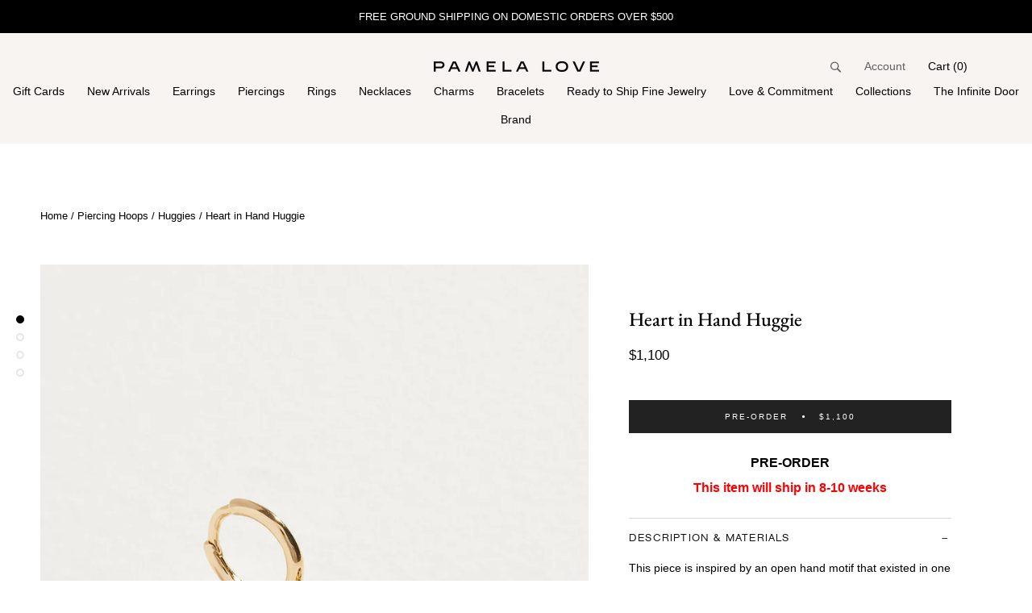

--- FILE ---
content_type: text/html; charset=utf-8
request_url: https://www.pamelalove.com/collections/huggie-earrings/products/heart-in-hand-huggie
body_size: 53344
content:
<!doctype html>

<link href="//www.pamelalove.com/cdn/shop/t/249/assets/custom.css?v=82696" rel="stylesheet">

<html class="no-js" lang="en">
  <head>
<!-- Begin BlackCrow Script Tag: DO NOT MODIFY! -->
     <script type="text/javascript" async src="https://shopify-init.blackcrow.ai/js/core/pamelalove.js?shopify_app_version=1.0.210&shop=pamelalove.myshopify.com"></script>
<!-- End BlackCrow Script Tag -->

  <!-- Start WKND tag. Deploy at the beginning of document head. -->
  <script>
    (function(d) {
      var e = d.createElement('script');
      e.src = d.location.protocol + '//tag.wknd.ai/4594/i.js';
      e.async = true;
      d.getElementsByTagName("head")[0].appendChild(e);
    }(document));
  </script>
  <!-- End WKND tag -->

    <!-- Google tag (gtag.js) -->
<script async src="https://www.googletagmanager.com/gtag/js?id=G-R5T369W1RQ"></script>
<script>
  window.dataLayer = window.dataLayer || [];
  function gtag(){dataLayer.push(arguments);}
  gtag('js', new Date());
  gtag('config', 'G-R5T369W1RQ');
</script>

<script type="text/javascript">
    (function(c,l,a,r,i,t,y){
        c[a]=c[a]||function(){(c[a].q=c[a].q||[]).push(arguments)};
        t=l.createElement(r);t.async=1;t.src="https://www.clarity.ms/tag/"+i;
        y=l.getElementsByTagName(r)[0];y.parentNode.insertBefore(t,y);
    })(window, document, "clarity", "script", "rmmlljvoew");
</script>





<!-- CookiePro Cookies Consent Notice start for www.pamelalove.com -->
<script src="https://cookie-cdn.cookiepro.com/scripttemplates/otSDKStub.js"  type="text/javascript" charset="UTF-8" data-domain-script="44d2599f-46e5-409d-9487-1d24d99dbb49" ></script>
<script type="text/javascript">
function OptanonWrapper() { }
</script>
<!-- CookiePro Cookies Consent Notice end for www.pamelalove.com --><meta name="p:domain_verify" content="43fe28114db56446effa3f27c906f802"/>
    <meta charset="utf-8"> 
    <meta http-equiv="X-UA-Compatible" content="IE=edge,chrome=1">
    <meta name="viewport" content="width=device-width, initial-scale=1.0, height=device-height, minimum-scale=1.0, user-scalable=1">
    <meta name="theme-color" content="">
<!-- Google Tag Manager -->
<script>(function(w,d,s,l,i){w[l]=w[l]||[];w[l].push({'gtm.start':
new Date().getTime(),event:'gtm.js'});var f=d.getElementsByTagName(s)[0],
j=d.createElement(s),dl=l!='dataLayer'?'&l='+l:'';j.async=true;j.src=
'https://www.googletagmanager.com/gtm.js?id='+i+dl;f.parentNode.insertBefore(j,f);
})(window,document,'script','dataLayer','GTM-MD6LBKL');</script>
<!-- End Google Tag Manager -->
    <title>
      Heart in Hand Huggie - Ruby, Gold - Pamela Love
    </title><meta name="description" content="This piece is inspired by an open hand motif that existed in one of Pamela&#39;s early collections, and has been recreated as a dainty golden charm. This nostalgic piece features a carefully hand-carved open hand, accented by a deep red heart-shaped ruby."><link rel="canonical" href="https://www.pamelalove.com/products/heart-in-hand-huggie"><link rel="shortcut icon" href="//www.pamelalove.com/cdn/shop/files/FaviconP-Update_32x32.png?v=1746563951" type="image/png"><meta property="og:type" content="product">
  <meta property="og:title" content="Heart in Hand Huggie"><meta property="og:image" content="http://www.pamelalove.com/cdn/shop/files/pamelalove-heart-in-hand-huggie-Piercing-1771a73be3e4eec4d3e84694cf025a93_webp_heart-in-hand-huggie_44e98af7b1034a43_grande.webp?v=1769029361">
    <meta property="og:image:secure_url" content="https://www.pamelalove.com/cdn/shop/files/pamelalove-heart-in-hand-huggie-Piercing-1771a73be3e4eec4d3e84694cf025a93_webp_heart-in-hand-huggie_44e98af7b1034a43_grande.webp?v=1769029361"><meta property="og:image" content="http://www.pamelalove.com/cdn/shop/products/pamelalove-heart-in-hand-huggie-Piercing-acf095293fb9d9715fc8c527e70b8f30webp_heart-in-hand-huggie_e5506dc2107639ec_grande.jpg?v=1769029748">
    <meta property="og:image:secure_url" content="https://www.pamelalove.com/cdn/shop/products/pamelalove-heart-in-hand-huggie-Piercing-acf095293fb9d9715fc8c527e70b8f30webp_heart-in-hand-huggie_e5506dc2107639ec_grande.jpg?v=1769029748"><meta property="og:image" content="http://www.pamelalove.com/cdn/shop/products/pamelalove-heart-in-hand-huggie-Piercing-5b607ce20a84ecb44e949502904db307webp_heart-in-hand-huggie_91572e8aed410bd3_grande.jpg?v=1769029748">
    <meta property="og:image:secure_url" content="https://www.pamelalove.com/cdn/shop/products/pamelalove-heart-in-hand-huggie-Piercing-5b607ce20a84ecb44e949502904db307webp_heart-in-hand-huggie_91572e8aed410bd3_grande.jpg?v=1769029748"><meta property="og:price:amount" content="1,100.00">
  <meta property="og:price:currency" content="USD"><meta property="og:description" content="This piece is inspired by an open hand motif that existed in one of Pamela&#39;s early collections, and has been recreated as a dainty golden charm. This nostalgic piece features a carefully hand-carved open hand, accented by a deep red heart-shaped ruby."><meta property="og:url" content="https://www.pamelalove.com/products/heart-in-hand-huggie">
<meta property="og:site_name" content="Pamela Love"><meta name="twitter:card" content="summary"><meta name="twitter:title" content="Heart in Hand Huggie">
  <meta name="twitter:description" content="
This piece¬†is inspired by an open hand motif that existed in one of Pamela&#39;s early collections, and has been recreated as a dainty golden charm. This nostalgic¬†piece features a carefully hand-carved open hand, accented by a¬†deep red¬†heart-shaped¬†ruby.¬†Crafted in recycled 14k yellow gold, the delicate charm hangs from¬†a golden hoop. Sold as a single.¬†
SIZE &amp;amp; MATERIALS


Composition:¬†14k yellow gold, ruby

Measurements:¬†huggie outside¬†diameter:¬†9.5mm, inside¬†diameter:¬†6mm, clicker thickness: 0.95mm (19 gauge)

Closure:¬†hinge mechanism, clicker closure
Read about piercing¬†jewelry and closure systems

Collections
Ruby Piercing - Huggie Piercings - Ruby Jewelry - Gold Piercings - Helix Piercing - Lobe Piercing - Upper Lobe Piercing - Heart Jewelry - 14k Gold Jewelry - Gold Jewelry - Elegant Earrings">
  <meta name="twitter:image" content="https://www.pamelalove.com/cdn/shop/files/pamelalove-heart-in-hand-huggie-Piercing-1771a73be3e4eec4d3e84694cf025a93_webp_heart-in-hand-huggie_44e98af7b1034a43_600x600_crop_center.webp?v=1769029361">  

    <script>window.performance && window.performance.mark && window.performance.mark('shopify.content_for_header.start');</script><meta name="facebook-domain-verification" content="knqtrg14ho1ioe6d3vfp7xwo4tx3mp">
<meta id="shopify-digital-wallet" name="shopify-digital-wallet" content="/1680470/digital_wallets/dialog">
<meta name="shopify-checkout-api-token" content="35067e1ab33c92ed7f075bea4f514191">
<meta id="in-context-paypal-metadata" data-shop-id="1680470" data-venmo-supported="false" data-environment="production" data-locale="en_US" data-paypal-v4="true" data-currency="USD">
<link rel="alternate" type="application/json+oembed" href="https://www.pamelalove.com/products/heart-in-hand-huggie.oembed">
<script async="async" src="/checkouts/internal/preloads.js?locale=en-US"></script>
<link rel="preconnect" href="https://shop.app" crossorigin="anonymous">
<script async="async" src="https://shop.app/checkouts/internal/preloads.js?locale=en-US&shop_id=1680470" crossorigin="anonymous"></script>
<script id="apple-pay-shop-capabilities" type="application/json">{"shopId":1680470,"countryCode":"US","currencyCode":"USD","merchantCapabilities":["supports3DS"],"merchantId":"gid:\/\/shopify\/Shop\/1680470","merchantName":"Pamela Love","requiredBillingContactFields":["postalAddress","email","phone"],"requiredShippingContactFields":["postalAddress","email","phone"],"shippingType":"shipping","supportedNetworks":["visa","masterCard","amex","discover","elo","jcb"],"total":{"type":"pending","label":"Pamela Love","amount":"1.00"},"shopifyPaymentsEnabled":true,"supportsSubscriptions":true}</script>
<script id="shopify-features" type="application/json">{"accessToken":"35067e1ab33c92ed7f075bea4f514191","betas":["rich-media-storefront-analytics"],"domain":"www.pamelalove.com","predictiveSearch":true,"shopId":1680470,"locale":"en"}</script>
<script>var Shopify = Shopify || {};
Shopify.shop = "pamelalove.myshopify.com";
Shopify.locale = "en";
Shopify.currency = {"active":"USD","rate":"1.0"};
Shopify.country = "US";
Shopify.theme = {"name":"Publish 1 Enero of pamelalove\/dev_luciana","id":155617362146,"schema_name":"Prestige","schema_version":"2.0.5","theme_store_id":null,"role":"main"};
Shopify.theme.handle = "null";
Shopify.theme.style = {"id":null,"handle":null};
Shopify.cdnHost = "www.pamelalove.com/cdn";
Shopify.routes = Shopify.routes || {};
Shopify.routes.root = "/";</script>
<script type="module">!function(o){(o.Shopify=o.Shopify||{}).modules=!0}(window);</script>
<script>!function(o){function n(){var o=[];function n(){o.push(Array.prototype.slice.apply(arguments))}return n.q=o,n}var t=o.Shopify=o.Shopify||{};t.loadFeatures=n(),t.autoloadFeatures=n()}(window);</script>
<script>
  window.ShopifyPay = window.ShopifyPay || {};
  window.ShopifyPay.apiHost = "shop.app\/pay";
  window.ShopifyPay.redirectState = null;
</script>
<script id="shop-js-analytics" type="application/json">{"pageType":"product"}</script>
<script defer="defer" async type="module" src="//www.pamelalove.com/cdn/shopifycloud/shop-js/modules/v2/client.init-shop-cart-sync_BN7fPSNr.en.esm.js"></script>
<script defer="defer" async type="module" src="//www.pamelalove.com/cdn/shopifycloud/shop-js/modules/v2/chunk.common_Cbph3Kss.esm.js"></script>
<script defer="defer" async type="module" src="//www.pamelalove.com/cdn/shopifycloud/shop-js/modules/v2/chunk.modal_DKumMAJ1.esm.js"></script>
<script type="module">
  await import("//www.pamelalove.com/cdn/shopifycloud/shop-js/modules/v2/client.init-shop-cart-sync_BN7fPSNr.en.esm.js");
await import("//www.pamelalove.com/cdn/shopifycloud/shop-js/modules/v2/chunk.common_Cbph3Kss.esm.js");
await import("//www.pamelalove.com/cdn/shopifycloud/shop-js/modules/v2/chunk.modal_DKumMAJ1.esm.js");

  window.Shopify.SignInWithShop?.initShopCartSync?.({"fedCMEnabled":true,"windoidEnabled":true});

</script>
<script>
  window.Shopify = window.Shopify || {};
  if (!window.Shopify.featureAssets) window.Shopify.featureAssets = {};
  window.Shopify.featureAssets['shop-js'] = {"shop-cart-sync":["modules/v2/client.shop-cart-sync_CJVUk8Jm.en.esm.js","modules/v2/chunk.common_Cbph3Kss.esm.js","modules/v2/chunk.modal_DKumMAJ1.esm.js"],"init-fed-cm":["modules/v2/client.init-fed-cm_7Fvt41F4.en.esm.js","modules/v2/chunk.common_Cbph3Kss.esm.js","modules/v2/chunk.modal_DKumMAJ1.esm.js"],"init-shop-email-lookup-coordinator":["modules/v2/client.init-shop-email-lookup-coordinator_Cc088_bR.en.esm.js","modules/v2/chunk.common_Cbph3Kss.esm.js","modules/v2/chunk.modal_DKumMAJ1.esm.js"],"init-windoid":["modules/v2/client.init-windoid_hPopwJRj.en.esm.js","modules/v2/chunk.common_Cbph3Kss.esm.js","modules/v2/chunk.modal_DKumMAJ1.esm.js"],"shop-button":["modules/v2/client.shop-button_B0jaPSNF.en.esm.js","modules/v2/chunk.common_Cbph3Kss.esm.js","modules/v2/chunk.modal_DKumMAJ1.esm.js"],"shop-cash-offers":["modules/v2/client.shop-cash-offers_DPIskqss.en.esm.js","modules/v2/chunk.common_Cbph3Kss.esm.js","modules/v2/chunk.modal_DKumMAJ1.esm.js"],"shop-toast-manager":["modules/v2/client.shop-toast-manager_CK7RT69O.en.esm.js","modules/v2/chunk.common_Cbph3Kss.esm.js","modules/v2/chunk.modal_DKumMAJ1.esm.js"],"init-shop-cart-sync":["modules/v2/client.init-shop-cart-sync_BN7fPSNr.en.esm.js","modules/v2/chunk.common_Cbph3Kss.esm.js","modules/v2/chunk.modal_DKumMAJ1.esm.js"],"init-customer-accounts-sign-up":["modules/v2/client.init-customer-accounts-sign-up_CfPf4CXf.en.esm.js","modules/v2/client.shop-login-button_DeIztwXF.en.esm.js","modules/v2/chunk.common_Cbph3Kss.esm.js","modules/v2/chunk.modal_DKumMAJ1.esm.js"],"pay-button":["modules/v2/client.pay-button_CgIwFSYN.en.esm.js","modules/v2/chunk.common_Cbph3Kss.esm.js","modules/v2/chunk.modal_DKumMAJ1.esm.js"],"init-customer-accounts":["modules/v2/client.init-customer-accounts_DQ3x16JI.en.esm.js","modules/v2/client.shop-login-button_DeIztwXF.en.esm.js","modules/v2/chunk.common_Cbph3Kss.esm.js","modules/v2/chunk.modal_DKumMAJ1.esm.js"],"avatar":["modules/v2/client.avatar_BTnouDA3.en.esm.js"],"init-shop-for-new-customer-accounts":["modules/v2/client.init-shop-for-new-customer-accounts_CsZy_esa.en.esm.js","modules/v2/client.shop-login-button_DeIztwXF.en.esm.js","modules/v2/chunk.common_Cbph3Kss.esm.js","modules/v2/chunk.modal_DKumMAJ1.esm.js"],"shop-follow-button":["modules/v2/client.shop-follow-button_BRMJjgGd.en.esm.js","modules/v2/chunk.common_Cbph3Kss.esm.js","modules/v2/chunk.modal_DKumMAJ1.esm.js"],"checkout-modal":["modules/v2/client.checkout-modal_B9Drz_yf.en.esm.js","modules/v2/chunk.common_Cbph3Kss.esm.js","modules/v2/chunk.modal_DKumMAJ1.esm.js"],"shop-login-button":["modules/v2/client.shop-login-button_DeIztwXF.en.esm.js","modules/v2/chunk.common_Cbph3Kss.esm.js","modules/v2/chunk.modal_DKumMAJ1.esm.js"],"lead-capture":["modules/v2/client.lead-capture_DXYzFM3R.en.esm.js","modules/v2/chunk.common_Cbph3Kss.esm.js","modules/v2/chunk.modal_DKumMAJ1.esm.js"],"shop-login":["modules/v2/client.shop-login_CA5pJqmO.en.esm.js","modules/v2/chunk.common_Cbph3Kss.esm.js","modules/v2/chunk.modal_DKumMAJ1.esm.js"],"payment-terms":["modules/v2/client.payment-terms_BxzfvcZJ.en.esm.js","modules/v2/chunk.common_Cbph3Kss.esm.js","modules/v2/chunk.modal_DKumMAJ1.esm.js"]};
</script>
<script>(function() {
  var isLoaded = false;
  function asyncLoad() {
    if (isLoaded) return;
    isLoaded = true;
    var urls = ["https:\/\/crossborder-integration.global-e.com\/resources\/js\/app?shop=pamelalove.myshopify.com","\/\/cdn.shopify.com\/proxy\/390e857493e09d389ed747f247440ce028cc5875d08a035e64db05fce04e79f5\/web.global-e.com\/merchant\/storefrontattributes?merchantid=60000063\u0026shop=pamelalove.myshopify.com\u0026sp-cache-control=cHVibGljLCBtYXgtYWdlPTkwMA","https:\/\/www.pxucdn.com\/apps\/uso.js?shop=pamelalove.myshopify.com","https:\/\/shopify-extension.getredo.com\/main.js?widget_id=khnhlst62tgz1e6\u0026shop=pamelalove.myshopify.com","https:\/\/dr4qe3ddw9y32.cloudfront.net\/awin-shopify-integration-code.js?aid=105435\u0026v=shopifyApp_5.2.5\u0026ts=1769461658754\u0026shop=pamelalove.myshopify.com","https:\/\/shopify.shopthelook.app\/shopthelook.js?shop=pamelalove.myshopify.com","https:\/\/aura-apps.com\/shoppable\/engine\/js\/addons\/shoppable_gallery\/shoppable_gallery.js?shop=pamelalove.myshopify.com","https:\/\/s3.eu-west-1.amazonaws.com\/production-klarna-il-shopify-osm\/0b7fe7c4a98ef8166eeafee767bc667686567a25\/pamelalove.myshopify.com-1767361742824.js?shop=pamelalove.myshopify.com"];
    for (var i = 0; i < urls.length; i++) {
      var s = document.createElement('script');
      s.type = 'text/javascript';
      s.async = true;
      s.src = urls[i];
      var x = document.getElementsByTagName('script')[0];
      x.parentNode.insertBefore(s, x);
    }
  };
  if(window.attachEvent) {
    window.attachEvent('onload', asyncLoad);
  } else {
    window.addEventListener('load', asyncLoad, false);
  }
})();</script>
<script id="__st">var __st={"a":1680470,"offset":-18000,"reqid":"246da30a-3b1e-4141-abf7-75d8192e75cd-1769887028","pageurl":"www.pamelalove.com\/collections\/huggie-earrings\/products\/heart-in-hand-huggie","u":"a8decf3aab98","p":"product","rtyp":"product","rid":5844651049119};</script>
<script>window.ShopifyPaypalV4VisibilityTracking = true;</script>
<script id="captcha-bootstrap">!function(){'use strict';const t='contact',e='account',n='new_comment',o=[[t,t],['blogs',n],['comments',n],[t,'customer']],c=[[e,'customer_login'],[e,'guest_login'],[e,'recover_customer_password'],[e,'create_customer']],r=t=>t.map((([t,e])=>`form[action*='/${t}']:not([data-nocaptcha='true']) input[name='form_type'][value='${e}']`)).join(','),a=t=>()=>t?[...document.querySelectorAll(t)].map((t=>t.form)):[];function s(){const t=[...o],e=r(t);return a(e)}const i='password',u='form_key',d=['recaptcha-v3-token','g-recaptcha-response','h-captcha-response',i],f=()=>{try{return window.sessionStorage}catch{return}},m='__shopify_v',_=t=>t.elements[u];function p(t,e,n=!1){try{const o=window.sessionStorage,c=JSON.parse(o.getItem(e)),{data:r}=function(t){const{data:e,action:n}=t;return t[m]||n?{data:e,action:n}:{data:t,action:n}}(c);for(const[e,n]of Object.entries(r))t.elements[e]&&(t.elements[e].value=n);n&&o.removeItem(e)}catch(o){console.error('form repopulation failed',{error:o})}}const l='form_type',E='cptcha';function T(t){t.dataset[E]=!0}const w=window,h=w.document,L='Shopify',v='ce_forms',y='captcha';let A=!1;((t,e)=>{const n=(g='f06e6c50-85a8-45c8-87d0-21a2b65856fe',I='https://cdn.shopify.com/shopifycloud/storefront-forms-hcaptcha/ce_storefront_forms_captcha_hcaptcha.v1.5.2.iife.js',D={infoText:'Protected by hCaptcha',privacyText:'Privacy',termsText:'Terms'},(t,e,n)=>{const o=w[L][v],c=o.bindForm;if(c)return c(t,g,e,D).then(n);var r;o.q.push([[t,g,e,D],n]),r=I,A||(h.body.append(Object.assign(h.createElement('script'),{id:'captcha-provider',async:!0,src:r})),A=!0)});var g,I,D;w[L]=w[L]||{},w[L][v]=w[L][v]||{},w[L][v].q=[],w[L][y]=w[L][y]||{},w[L][y].protect=function(t,e){n(t,void 0,e),T(t)},Object.freeze(w[L][y]),function(t,e,n,w,h,L){const[v,y,A,g]=function(t,e,n){const i=e?o:[],u=t?c:[],d=[...i,...u],f=r(d),m=r(i),_=r(d.filter((([t,e])=>n.includes(e))));return[a(f),a(m),a(_),s()]}(w,h,L),I=t=>{const e=t.target;return e instanceof HTMLFormElement?e:e&&e.form},D=t=>v().includes(t);t.addEventListener('submit',(t=>{const e=I(t);if(!e)return;const n=D(e)&&!e.dataset.hcaptchaBound&&!e.dataset.recaptchaBound,o=_(e),c=g().includes(e)&&(!o||!o.value);(n||c)&&t.preventDefault(),c&&!n&&(function(t){try{if(!f())return;!function(t){const e=f();if(!e)return;const n=_(t);if(!n)return;const o=n.value;o&&e.removeItem(o)}(t);const e=Array.from(Array(32),(()=>Math.random().toString(36)[2])).join('');!function(t,e){_(t)||t.append(Object.assign(document.createElement('input'),{type:'hidden',name:u})),t.elements[u].value=e}(t,e),function(t,e){const n=f();if(!n)return;const o=[...t.querySelectorAll(`input[type='${i}']`)].map((({name:t})=>t)),c=[...d,...o],r={};for(const[a,s]of new FormData(t).entries())c.includes(a)||(r[a]=s);n.setItem(e,JSON.stringify({[m]:1,action:t.action,data:r}))}(t,e)}catch(e){console.error('failed to persist form',e)}}(e),e.submit())}));const S=(t,e)=>{t&&!t.dataset[E]&&(n(t,e.some((e=>e===t))),T(t))};for(const o of['focusin','change'])t.addEventListener(o,(t=>{const e=I(t);D(e)&&S(e,y())}));const B=e.get('form_key'),M=e.get(l),P=B&&M;t.addEventListener('DOMContentLoaded',(()=>{const t=y();if(P)for(const e of t)e.elements[l].value===M&&p(e,B);[...new Set([...A(),...v().filter((t=>'true'===t.dataset.shopifyCaptcha))])].forEach((e=>S(e,t)))}))}(h,new URLSearchParams(w.location.search),n,t,e,['guest_login'])})(!0,!0)}();</script>
<script integrity="sha256-4kQ18oKyAcykRKYeNunJcIwy7WH5gtpwJnB7kiuLZ1E=" data-source-attribution="shopify.loadfeatures" defer="defer" src="//www.pamelalove.com/cdn/shopifycloud/storefront/assets/storefront/load_feature-a0a9edcb.js" crossorigin="anonymous"></script>
<script crossorigin="anonymous" defer="defer" src="//www.pamelalove.com/cdn/shopifycloud/storefront/assets/shopify_pay/storefront-65b4c6d7.js?v=20250812"></script>
<script data-source-attribution="shopify.dynamic_checkout.dynamic.init">var Shopify=Shopify||{};Shopify.PaymentButton=Shopify.PaymentButton||{isStorefrontPortableWallets:!0,init:function(){window.Shopify.PaymentButton.init=function(){};var t=document.createElement("script");t.src="https://www.pamelalove.com/cdn/shopifycloud/portable-wallets/latest/portable-wallets.en.js",t.type="module",document.head.appendChild(t)}};
</script>
<script data-source-attribution="shopify.dynamic_checkout.buyer_consent">
  function portableWalletsHideBuyerConsent(e){var t=document.getElementById("shopify-buyer-consent"),n=document.getElementById("shopify-subscription-policy-button");t&&n&&(t.classList.add("hidden"),t.setAttribute("aria-hidden","true"),n.removeEventListener("click",e))}function portableWalletsShowBuyerConsent(e){var t=document.getElementById("shopify-buyer-consent"),n=document.getElementById("shopify-subscription-policy-button");t&&n&&(t.classList.remove("hidden"),t.removeAttribute("aria-hidden"),n.addEventListener("click",e))}window.Shopify?.PaymentButton&&(window.Shopify.PaymentButton.hideBuyerConsent=portableWalletsHideBuyerConsent,window.Shopify.PaymentButton.showBuyerConsent=portableWalletsShowBuyerConsent);
</script>
<script data-source-attribution="shopify.dynamic_checkout.cart.bootstrap">document.addEventListener("DOMContentLoaded",(function(){function t(){return document.querySelector("shopify-accelerated-checkout-cart, shopify-accelerated-checkout")}if(t())Shopify.PaymentButton.init();else{new MutationObserver((function(e,n){t()&&(Shopify.PaymentButton.init(),n.disconnect())})).observe(document.body,{childList:!0,subtree:!0})}}));
</script>
<script id='scb4127' type='text/javascript' async='' src='https://www.pamelalove.com/cdn/shopifycloud/privacy-banner/storefront-banner.js'></script><link id="shopify-accelerated-checkout-styles" rel="stylesheet" media="screen" href="https://www.pamelalove.com/cdn/shopifycloud/portable-wallets/latest/accelerated-checkout-backwards-compat.css" crossorigin="anonymous">
<style id="shopify-accelerated-checkout-cart">
        #shopify-buyer-consent {
  margin-top: 1em;
  display: inline-block;
  width: 100%;
}

#shopify-buyer-consent.hidden {
  display: none;
}

#shopify-subscription-policy-button {
  background: none;
  border: none;
  padding: 0;
  text-decoration: underline;
  font-size: inherit;
  cursor: pointer;
}

#shopify-subscription-policy-button::before {
  box-shadow: none;
}

      </style>

<script>window.performance && window.performance.mark && window.performance.mark('shopify.content_for_header.end');</script>

    
    	
      

	  
	  <link rel="preload" href="//www.pamelalove.com/cdn/shop/t/249/assets/typekit.css?v=32299310068109376991766756370" as="style" onload="this.onload=null;this.rel='stylesheet'">
	  <noscript><link rel="stylesheet" href="//www.pamelalove.com/cdn/shop/t/249/assets/typekit.css?v=32299310068109376991766756370"></noscript>
      <link rel="stylesheet" href="//www.pamelalove.com/cdn/shop/t/249/assets/theme.scss.css?v=48575294827288995141769782305">

      
        
        
        
        
        

        <meta name="facebook-domain-verification" content="knqtrg14ho1ioe6d3vfp7xwo4tx3mp">
<meta id="shopify-digital-wallet" name="shopify-digital-wallet" content="/1680470/digital_wallets/dialog">
<meta name="shopify-checkout-api-token" content="35067e1ab33c92ed7f075bea4f514191">
<meta id="in-context-paypal-metadata" data-shop-id="1680470" data-venmo-supported="false" data-environment="production" data-locale="en_US" data-paypal-v4="true" data-currency="USD">
<link rel="alternate" type="application/json+oembed" href="https://www.pamelalove.com/products/heart-in-hand-huggie.oembed">

<link rel="preconnect" href="https://shop.app" crossorigin="anonymous">






















<!-- placeholder bb6b8837b173253b -->
    	
    	

       
      
    
    <script>
      // This allows to expose several variables to the global scope, to be used in scripts
      window.theme = {
        template: "product",
        shopCurrency: "USD",
        moneyFormat: "\u003cspan class=money\u003e${{amount}}\u003c\/span\u003e",
        moneyWithCurrencyFormat: "\u003cspan class=money\u003e${{amount}} USD\u003c\/span\u003e",
        currencyConversionEnabled: false,
        currencyConversionMoneyFormat: "money_format",
        currencyConversionRoundAmounts: true,
        productImageSize: "natural",
        searchMode: "product,article,page",
        showPageTransition: false,
        showElementStaggering: false,
        showImageZooming: false,
        enableExperimentalResizeObserver: false,
        plpBadgeTag: "bogo__label:Buy 2 get 1",
        plpBadgeText: "",
        pdpBadgeText: "Buy 2 get 1"
      };

      window.languages = {
        cartAddNote: "Add Order Note",
        cartEditNote: "Edit Order Note",
        productImageLoadingError: "This image could not be loaded. Please try to reload the page.",
        productFormAddToCart: "Add to cart",
        productFormUnavailable: "Unavailable",
        productFormSoldOut: "Sold Out",
        shippingEstimatorOneResult: "1 option available:",
        shippingEstimatorMoreResults: "{{count}} options available:",
        shippingEstimatorNoResults: "No shipping could be found"
      };

      window.lazySizesConfig = {
        loadHidden: false,
        hFac: 0.5,
        expFactor: 2,
        ricTimeout: 150,
        lazyClass: 'Image--lazyLoad',
        loadingClass: 'Image--lazyLoading',
        loadedClass: 'Image--lazyLoaded'
      };

      window.routes = {
        cart_add_url: "\/cart\/add",
        cart_change_url: "\/cart\/change",
        cart_update_url: "\/cart\/update",
        cart_url: "\/cart",
        predictive_search_url: "\/search\/suggest"
      };

      document.documentElement.className = document.documentElement.className.replace('no-js', 'js');
      document.documentElement.style.setProperty('--window-height', window.innerHeight + 'px');

      // We do a quick detection of some features (we could use Modernizr but for so little...)
      (function() {
        document.documentElement.className += ((window.CSS && window.CSS.supports('(position: sticky) or (position: -webkit-sticky)')) ? ' supports-sticky' : ' no-supports-sticky');
        document.documentElement.className += (window.matchMedia('(-moz-touch-enabled: 1), (hover: none)')).matches ? ' no-supports-hover' : ' supports-hover';
      }());

      window.onpageshow = function (event) {
        if (event.persisted) {
          window.location.reload();
        }
      };
    </script>
    

    
    
    
  <script type="application/ld+json">
  {
    "@context": "http://schema.org",
    "@type": "Product",
    "offers": {
      "@type": "Offer",
      "availability":"http://schema.org/InStock",
      "price": "1,100.00",
      "priceCurrency": "USD"
    },
    "brand": "Piercing",
    "name": "Heart in Hand Huggie",
    "description": "\nThis piece¬†is inspired by an open hand motif that existed in one of Pamela's early collections, and has been recreated as a dainty golden charm. This nostalgic¬†piece features a carefully hand-carved open hand, accented by a¬†deep red¬†heart-shaped¬†ruby.¬†Crafted in recycled 14k yellow gold, the delicate charm hangs from¬†a golden hoop. Sold as a single.¬†\nSIZE \u0026amp; MATERIALS\n\n\nComposition:¬†14k yellow gold, ruby\n\nMeasurements:¬†huggie outside¬†diameter:¬†9.5mm, inside¬†diameter:¬†6mm, clicker thickness: 0.95mm (19 gauge)\n\nClosure:¬†hinge mechanism, clicker closure\nRead about piercing¬†jewelry and closure systems\n\nCollections\nRuby Piercing - Huggie Piercings - Ruby Jewelry - Gold Piercings - Helix Piercing - Lobe Piercing - Upper Lobe Piercing - Heart Jewelry - 14k Gold Jewelry - Gold Jewelry - Elegant Earrings",
    "category": "Piercing",
    "url": "https://www.pamelalove.com/products/heart-in-hand-huggie",
    "image": {
      "@type": "ImageObject",
      "url": "https://www.pamelalove.com/cdn/shop/files/pamelalove-heart-in-hand-huggie-Piercing-1771a73be3e4eec4d3e84694cf025a93_webp_heart-in-hand-huggie_44e98af7b1034a43_1024x1024.webp?v=1769029361",
      "image": "https://www.pamelalove.com/cdn/shop/files/pamelalove-heart-in-hand-huggie-Piercing-1771a73be3e4eec4d3e84694cf025a93_webp_heart-in-hand-huggie_44e98af7b1034a43_1024x1024.webp?v=1769029361",
      "name": "Heart in Hand Huggie by Pamela Love – Piercing in #product_material# (#product_color#).  heart-in-hand-huggie",
      "width": 1024,
      "height": 1024
    }
  }
  </script>
 
        

    <meta name="google-site-verification" content="2fZkXoVBiXDEYV6t54VvenHzI9r3Ku2hiY56HpPFI5M" />
 	<meta name="facebook-domain-verification" content="p290ies4t1n9hupt2pvrm3v4kod05v" />
    
	<script src="https://polyfill-fastly.net/v2/polyfill.min.js?features=fetch,Element.prototype.closest,Element.prototype.remove,Element.prototype.classList,Array.prototype.includes,Array.prototype.fill,Object.assign,CustomEvent,IntersectionObserver,IntersectionObserverEntry" defer></script>
    <script src="https://cdnjs.cloudflare.com/ajax/libs/jquery/3.6.0/jquery.min.js"></script> 
    <script src="//www.pamelalove.com/cdn/shop/t/249/assets/libs.min.js?v=68783322480548255131766756370" defer></script>
    
      <script>
        window.productTags = ["14k gold","14k_gold_jewelry_sale_exclusions","all fine","all_earrings_sale_exclusions","back in stock","BackInStockAut","bfcm22 exclusions","BlackFridaySeason","Charm Collection","EarlyAccessContinueSelling","endofsummersale","fine collection","Gold","heart","helix","helix piercing","huggie","huggies","jewelry","labordaysale22","lobe","lobe piercing","New Arrivals","piercing huggies and clickers","Piercing Signature Motifs","Pre order","ruby","sale21inclusion","ship: 8-10 weeks","upper lobe","upper lobe piercing","yellow gold"];
      </script>
    

    <script src="//www.pamelalove.com/cdn/shop/t/249/assets/theme.js?v=69460439711561498651766756370" defer></script>
    <script src="//www.pamelalove.com/cdn/shop/t/249/assets/custom.js?v=170107524175960208531766756370" defer></script>
    <script src="//www.pamelalove.com/cdn/shop/t/249/assets/products-recommendations.js?v=48961226089532278391766756370" defer></script>
    <script src="//www.pamelalove.com/cdn/shop/t/249/assets/product-item-atc.js?v=40452576287879280511766756370" defer></script>
    
    <script type="text/javascript" async="" src="https://static.klaviyo.com/onsite/js/klaviyo.js?company_id=NzrDnh"></script>
    <script type="text/javascript" src="https://cdn.jsdelivr.net/npm/slick-carousel@1.8.1/slick/slick.min.js" defer></script>
	<link rel="preload" href="//cdn.jsdelivr.net/npm/slick-carousel@1.8.1/slick/slick.css" as="style" onload="this.onload=null;this.rel='stylesheet'">
	<noscript><link rel="stylesheet" href="//cdn.jsdelivr.net/npm/slick-carousel@1.8.1/slick/slick.css"></noscript>
      
  <link rel="stylesheet" href="https://cdn.jsdelivr.net/npm/swiper@9/swiper-bundle.min.css"/>
  <script src="https://cdn.jsdelivr.net/npm/swiper@9/swiper-bundle.min.js"></script>
   <script>
  jQuery(document).ready(function($) {
  
    /* fix iOS touchmove issue */
    ;(function () {
      let touchingCarousel = false
      let startXCoordinate

      document.body.addEventListener('touchstart', e => {
        if (e.target.closest('.flickity-slider')) {
          touchingCarousel = true
        } else {
          touchingCarousel = false
          return
        }
        startXCoordinate = e.touches[0].pageX
      })

      document.body.addEventListener('touchmove', e => {
        if (
          !touchingCarousel ||
          !e.cancelable ||
          Math.abs(e.touches[0].pageX - startXCoordinate) < 8
        ) return
        e.preventDefault()
        e.stopPropagation()
      }, { passive: false })
    }())
    
    /* prevent resize in flickity if still animating */
    var resize = Flickity.prototype.resize; 
    Flickity.prototype.resize = function() { 
      if (! this.isAnimating) { 
        resize.call( this ); 
      } };
  
});  
</script>


<script>
  

(function(d) {
  var e = d.createElement('script');
  e.src = d.location.protocol + '//tag.bounceexchange.com/4594/i.js';
  e.async = true;
  d.getElementsByTagName("head")[0].appendChild(e);
  }(document));
  //global line items array
  
  var global_line_items = []
  for (i=0;i<data.details.products.length;i++){
    global_line_items.push({
      'product_id': data.OrderID,
      'sku':data.details.products[i].sku,
      'price': data.details.products[i].price,
      'quantity': data.details.products[i].quantity,
    })
  };
  // --------------- Wunderkind conversion pixel
  window.top.bouncex = window.top.bouncex || [];
  window.top.bouncex.push(["conversion", {
    "order_id":data.OrderId,
    "email":data.details.customerEmail,
    "phone":data.details.CustomerInfo.BillingAddress.Phone1,
    "goal":"purchase",
    "currency":data.details.currency,
    "total_discount":data.details.totalDiscountsPrice,
    "tax":data.details.totalVAT,
    "shipping":data.details.discountedShippingPrice,
    "amount":data.details.totalProductsPrice - totalOriginalCartDiscount,
    "pay_method":data.details.paymentMethodName,
    "item":global_line_items
  }]);
  //----------------------
</script>

   <!-- TO REMOVE AFTER GLOBALE MIGRATION TO SHOPIFY NATIVE CHECKOUT -->
   <!-- UNPAUSE IN GTM -->
   <!-- Global-e Script Start-->
    
  <!-- Global-e Script End-->

  
  <style> body[ge-active='true'] klarna-placement{display:none!important;}</style>
  <style> body[ge-active='true'] .aa-suggestions .aa-product-price{display:none!important;}</style>


 

  



  
    <!-- Google tag (gtag.js) -->
    <script async src="https://www.googletagmanager.com/gtag/js?id=DC-14729266"></script>
    <script>
      window.dataLayer = window.dataLayer || [];
      function gtag(){dataLayer.push(arguments);}
      gtag('js', new Date());
    
      gtag('config', 'DC-14729266');
    </script>
    <!-- End of global snippet: Please do not remove -->


    <script>
      window.productTags = ["14k gold","14k_gold_jewelry_sale_exclusions","all fine","all_earrings_sale_exclusions","back in stock","BackInStockAut","bfcm22 exclusions","BlackFridaySeason","Charm Collection","EarlyAccessContinueSelling","endofsummersale","fine collection","Gold","heart","helix","helix piercing","huggie","huggies","jewelry","labordaysale22","lobe","lobe piercing","New Arrivals","piercing huggies and clickers","Piercing Signature Motifs","Pre order","ruby","sale21inclusion","ship: 8-10 weeks","upper lobe","upper lobe piercing","yellow gold"];
    </script>

    
   <!-- Google Webmaster Tools Site Verification -->
<meta name="google-site-verification" content="SMXtOhaotJxoJ7boZfWDIkjd31VfoYLdBmEB-kF9ZXI" />
 <!-- Google Webmaster Tools Site Verification -->
<meta name="google-site-verification" content="dN2oRBzehub2CLIH8dz7BqFyMrJ5ZwPXafdRr_Bt4nE" />
<!-- BEGIN app block: shopify://apps/klaviyo-email-marketing-sms/blocks/klaviyo-onsite-embed/2632fe16-c075-4321-a88b-50b567f42507 -->












  <script async src="https://static.klaviyo.com/onsite/js/NzrDnh/klaviyo.js?company_id=NzrDnh"></script>
  <script>!function(){if(!window.klaviyo){window._klOnsite=window._klOnsite||[];try{window.klaviyo=new Proxy({},{get:function(n,i){return"push"===i?function(){var n;(n=window._klOnsite).push.apply(n,arguments)}:function(){for(var n=arguments.length,o=new Array(n),w=0;w<n;w++)o[w]=arguments[w];var t="function"==typeof o[o.length-1]?o.pop():void 0,e=new Promise((function(n){window._klOnsite.push([i].concat(o,[function(i){t&&t(i),n(i)}]))}));return e}}})}catch(n){window.klaviyo=window.klaviyo||[],window.klaviyo.push=function(){var n;(n=window._klOnsite).push.apply(n,arguments)}}}}();</script>

  
    <script id="viewed_product">
      if (item == null) {
        var _learnq = _learnq || [];

        var MetafieldReviews = null
        var MetafieldYotpoRating = null
        var MetafieldYotpoCount = null
        var MetafieldLooxRating = null
        var MetafieldLooxCount = null
        var okendoProduct = null
        var okendoProductReviewCount = null
        var okendoProductReviewAverageValue = null
        try {
          // The following fields are used for Customer Hub recently viewed in order to add reviews.
          // This information is not part of __kla_viewed. Instead, it is part of __kla_viewed_reviewed_items
          MetafieldReviews = {};
          MetafieldYotpoRating = null
          MetafieldYotpoCount = null
          MetafieldLooxRating = null
          MetafieldLooxCount = null

          okendoProduct = null
          // If the okendo metafield is not legacy, it will error, which then requires the new json formatted data
          if (okendoProduct && 'error' in okendoProduct) {
            okendoProduct = null
          }
          okendoProductReviewCount = okendoProduct ? okendoProduct.reviewCount : null
          okendoProductReviewAverageValue = okendoProduct ? okendoProduct.reviewAverageValue : null
        } catch (error) {
          console.error('Error in Klaviyo onsite reviews tracking:', error);
        }

        var item = {
          Name: "Heart in Hand Huggie",
          ProductID: 5844651049119,
          Categories: ["14K Gold Earrings","14k Gold Jewelry","14k Gold Jewelry","All Earrings","All Earrings old","All Jewelry","All Products","Back In Stock","BFCM22 exclusions","BFCM23 exclusions","Black Friday","Charmsold","Demi Fine Talismans","Exclusive Gifting","Gifts of Love","Gold Jewelry","Gold Piercings","Heart Jewelry","Heart Stud","Helix Piercing Jewelry","Holiday Gifts Edit","July Rubies","Lobe Piercing Jewelry","New Year Resolutions","Piercing","Piercing Collection","Piercing Gifting","Piercing Hoops","Piercing Hoops \/ Huggies","Piercing Sale 2023","Ruby Jewelry","Ruby Piercing","Soho House","Summer Edit","The Lovers","The Tarot Edit","Upper Lobe Piercing Jewelry","Valentine's Edit","View All","Virgo Season Edit"],
          ImageURL: "https://www.pamelalove.com/cdn/shop/files/pamelalove-heart-in-hand-huggie-Piercing-1771a73be3e4eec4d3e84694cf025a93_webp_heart-in-hand-huggie_44e98af7b1034a43_grande.webp?v=1769029361",
          URL: "https://www.pamelalove.com/products/heart-in-hand-huggie",
          Brand: "Piercing",
          Price: "$1,100.00",
          Value: "1,100.00",
          CompareAtPrice: "$0.00"
        };
        _learnq.push(['track', 'Viewed Product', item]);
        _learnq.push(['trackViewedItem', {
          Title: item.Name,
          ItemId: item.ProductID,
          Categories: item.Categories,
          ImageUrl: item.ImageURL,
          Url: item.URL,
          Metadata: {
            Brand: item.Brand,
            Price: item.Price,
            Value: item.Value,
            CompareAtPrice: item.CompareAtPrice
          },
          metafields:{
            reviews: MetafieldReviews,
            yotpo:{
              rating: MetafieldYotpoRating,
              count: MetafieldYotpoCount,
            },
            loox:{
              rating: MetafieldLooxRating,
              count: MetafieldLooxCount,
            },
            okendo: {
              rating: okendoProductReviewAverageValue,
              count: okendoProductReviewCount,
            }
          }
        }]);
      }
    </script>
  




  <script>
    window.klaviyoReviewsProductDesignMode = false
  </script>







<!-- END app block --><!-- BEGIN app block: shopify://apps/hulk-form-builder/blocks/app-embed/b6b8dd14-356b-4725-a4ed-77232212b3c3 --><!-- BEGIN app snippet: hulkapps-formbuilder-theme-ext --><script type="text/javascript">
  
  if (typeof window.formbuilder_customer != "object") {
        window.formbuilder_customer = {}
  }

  window.hulkFormBuilder = {
    form_data: {"form_4qKsMm7kmbRVU-iClMB1rw":{"uuid":"4qKsMm7kmbRVU-iClMB1rw","form_name":"Customer Request","form_data":{"div_back_gradient_1":"#fff","div_back_gradient_2":"#fff","back_color":"#fff","form_title":"","form_submit":"Submit","after_submit":"clearAndAllow","after_submit_msg":"\u003cp\u003eThank you for contacting us! Please allow up to three days for us to get back to you. We look forward to helping you transform your unique ideas into a stunning piece of jewelry with the signature Pamela Love touch and design sensibility\u003c\/p\u003e\n","captcha_enable":"yes","label_style":"blockLabels","input_border_radius":"2","back_type":"transparent","input_back_color":"#fff","input_back_color_hover":"#fff","back_shadow":"none","label_font_clr":"#333333","input_font_clr":"#333333","button_align":"fullBtn","button_clr":"#000000","button_back_clr":"#ffffff","button_border_radius":"2","form_width":"100%","form_border_size":"2","form_border_clr":"#ffffff","form_border_radius":"1","label_font_size":"14","input_font_size":"12","button_font_size":"16","form_padding":"5","input_border_color":"#ccc","input_border_color_hover":"#ccc","btn_border_clr":"#333333","btn_border_size":"1","form_name":"Customer Request","":"ceremonial@pamelalove.com","form_access_message":"\u003cp\u003ePlease login to access the form\u003cbr\u003eDo not have an account? Create account\u003c\/p\u003e","form_description":"\u003cp\u003eThank you for your interest in creating something special with our 14k and 18k Fine collections! Whether it\u0026#39;s a gift for yourself or someone else, or if you just need a size that is not listed, we are here to help.\u003c\/p\u003e\n\n\u003cp\u003eFill out the form below to personalize your Pamela Love jewelry. Please include a brief description and any questions you may have. A consultant from our team will reach out to discuss the next steps with you!\u0026nbsp;\u003c\/p\u003e\n\n\u003cp\u003e\u003cb\u003ePlease note:\u0026nbsp;\u0026nbsp;We are only taking custom orders for variations of current Fine designs. This excludes our Fashion and Piercing Collections. For Ceremonial Inquiries, please go\u0026nbsp;\u003cu\u003e\u003ci\u003e\u003ca data-saferedirecturl=\"https:\/\/www.google.com\/url?q=http:\/\/here.\u0026amp;source=gmail\u0026amp;ust=1729690218988000\u0026amp;usg=AOvVaw0DDBIvh5MsKFvell3FnkTX\" href=\"https:\/\/www.pamelalove.com\/pages\/inquiries-for-ceremonial-rings\" target=\"_blank\"\u003e\u003cspan style=\"color:#2980b9;\"\u003ehere.\u003c\/span\u003e\u003c\/a\u003e\u003cspan style=\"color:#2980b9;\"\u003e\u0026nbsp;\u003c\/span\u003e\u003c\/i\u003e\u003c\/u\u003e\u003c\/b\u003e\u003c\/p\u003e\n\n\u003cp\u003eWelcome discount not applicable to custom orders\u003c\/p\u003e\n","form_timer_sec":"10","captcha_honeypot":"no","captcha_align":"center","formElements":[{"type":"text","position":0,"label":"First Name","customClass":"","halfwidth":"yes","Conditions":{},"required":"yes","page_number":1},{"type":"text","position":1,"label":"Last Name","halfwidth":"yes","Conditions":{},"required":"yes","page_number":1},{"type":"email","position":2,"label":"Email","required":"yes","email_confirm":"yes","Conditions":{},"halfwidth":"yes","page_number":1},{"Conditions":{},"type":"text","position":3,"label":"Phone","halfwidth":"yes","required":"yes","page_number":1},{"Conditions":{},"type":"text","position":4,"label":"Address","required":"yes","page_number":1},{"Conditions":{},"type":"text","position":5,"label":"Country","halfwidth":"yes","required":"yes","page_number":1},{"Conditions":{},"type":"text","position":6,"label":"State","halfwidth":"yes","required":"yes","page_number":1},{"Conditions":{},"type":"text","position":7,"label":"City","required":"yes","halfwidth":"yes","page_number":1},{"Conditions":{},"type":"text","position":8,"label":"Zip Code","halfwidth":"yes","required":"yes","page_number":1},{"Conditions":{},"type":"lineBreak","position":9,"label":"Label (7)","page_number":1},{"type":"textarea","position":10,"label":"Which Pamela Love style would you like to customize","required":"yes","Conditions":{},"page_number":1},{"Conditions":{},"type":"select","position":11,"label":"Metal Preference (if applicable)","values":"14K Gold\n18K Gold\nPlatinum\nRose","elementCost":{},"page_number":1},{"Conditions":{},"type":"text","position":12,"label":"Gemstones (if applicable)","page_number":1},{"Conditions":{},"type":"select","position":13,"label":"Ring Size","values":"4.00\n4.25\n4.50\n4.75\n5.00\n5.25\n5.50\n5.75\n6.00\n6.25\n6.50\n6.75\n7.00\n7.25\n7.50\n7.75\n8.00\n8.25\n8.50\n8.75\n9.00\n9.25\n9.50\n9.75\n10.00","elementCost":{},"page_number":1},{"Conditions":{},"type":"select","position":14,"label":"Chain Length","values":"18''\n22''","elementCost":{},"page_number":1},{"Conditions":{},"type":"text","position":15,"label":"Budget in mind ","required":"yes","page_number":1},{"Conditions":{},"type":"newdate","position":16,"label":"Target date:","required":"yes","date_limit":"no","disable_future_dates":"no","page_number":1},{"Conditions":{},"type":"text","position":17,"label":"Who is this piece for (special occasion, gift, self etc.)","page_number":1},{"Conditions":{},"type":"textarea","position":18,"label":"Is there any additional information you would like to share","page_number":1},{"Conditions":{},"type":"select","position":19,"label":"Where did you hear from us ?","required":"yes","values":"Instagram\nGoogle search\nWord of mouth\nOther","elementCost":{},"page_number":1},{"Conditions":{"SelectedElemenet":"Where did you hear from us ?","SelectedElemenetCount":19,"SelectedValues":["Other"]},"type":"text","position":20,"label":"Other","required":"yes","page_number":1}]},"is_spam_form":false,"shop_uuid":"jlqq72v8JheOCyIb0HYHkQ","shop_timezone":"America\/New_York","shop_id":118553,"shop_is_after_submit_enabled":false,"shop_shopify_plan":"Shopify Plus","shop_shopify_domain":"pamelalove.myshopify.com"},"form_J6eG-iN-i8PC6mTytd04NA":{"uuid":"J6eG-iN-i8PC6mTytd04NA","form_name":"Ceremonial Inquiries","form_data":{"div_back_gradient_1":"#fff","div_back_gradient_2":"#fff","back_color":"#fff","form_title":"","form_submit":"Submit","after_submit":"clearAndAllow","after_submit_msg":"\u003cp\u003eThank you for contacting us! Please allow up to three days for us to get back to you. We look forward to helping you transform your unique ideas into a stunning piece of jewelry with the signature Pamela Love touch and design sensibility\u003c\/p\u003e\n","captcha_enable":"yes","label_style":"blockLabels","input_border_radius":"2","back_type":"transparent","input_back_color":"#fff","input_back_color_hover":"#fff","back_shadow":"none","label_font_clr":"#333333","input_font_clr":"#333333","button_align":"fullBtn","button_clr":"#000000","button_back_clr":"#ffffff","button_border_radius":"2","form_width":"100%","form_border_size":"2","form_border_clr":"#ffffff","form_border_radius":"1","label_font_size":"14","input_font_size":"12","button_font_size":"16","form_padding":"5","input_border_color":"#ccc","input_border_color_hover":"#ccc","btn_border_clr":"#333333","btn_border_size":"1","form_name":"Ceremonial Inquiries","":"pavel.agenciaarcodigital@gmail.com","form_access_message":"\u003cp\u003ePlease login to access the form\u003cbr\u003eDo not have an account? Create account\u003c\/p\u003e","form_description":"\u003cp\u003eWe are honored you are considering Pamela Love for such an important occasion! From popping the question to exchanging bands on the big day and many years down the road, we are here along the way to make these moments special.\u0026nbsp;\u003c\/p\u003e\n\n\u003cp\u003eOur ceremonial collection is one of a kind, and each ring is specially crafted for you.\u003c\/p\u003e\n\n\u003cp\u003eFill out the form below, and we will be in touch to discuss the next steps with you!\u0026nbsp;\u003c\/p\u003e\n\n\u003cp\u003eWelcome discount not applicable to custom orders.\u003c\/p\u003e\n","form_timer_sec":"10","captcha_honeypot":"no","captcha_align":"center","captcha_version_3_enable":"no","formElements":[{"type":"text","position":0,"label":"First Name","customClass":"","halfwidth":"yes","Conditions":{},"required":"yes","page_number":1},{"type":"text","position":1,"label":"Last Name","halfwidth":"yes","Conditions":{},"required":"yes","page_number":1},{"type":"email","position":2,"label":"Email","required":"yes","email_confirm":"yes","Conditions":{},"halfwidth":"no","page_number":1},{"Conditions":{},"type":"phone","position":3,"label":"Phone ","required":"yes","phone_validate_field":"no","page_number":1},{"Conditions":{},"type":"text","position":4,"label":"Address","required":"yes","page_number":1},{"Conditions":{},"type":"text","position":5,"label":"Country","halfwidth":"yes","required":"yes","page_number":1},{"Conditions":{},"type":"text","position":6,"label":"State","halfwidth":"yes","required":"yes","page_number":1},{"Conditions":{},"type":"text","position":7,"label":"City","required":"yes","page_number":1,"halfwidth":"yes"},{"Conditions":{},"type":"text","position":8,"label":"Zip Code","required":"yes","halfwidth":"yes","page_number":1},{"Conditions":{},"type":"text","position":9,"label":"Style you are interested in","required":"yes","page_number":1},{"Conditions":{},"type":"text","position":10,"label":"Budget in mind","required":"yes","page_number":1},{"Conditions":{},"type":"text","position":11,"label":"Stone type","page_number":1,"required":"yes"},{"Conditions":{},"type":"textarea","position":12,"label":"Stone preferences (carat, clarity, color, a different cut from the one shown?)","page_number":1},{"Conditions":{},"type":"select","position":13,"label":"Metal Preference","values":"18K Gold\nPlatinum","elementCost":{},"required":"yes","page_number":1},{"Conditions":{},"type":"select","position":14,"label":"What ring size","values":"4.00\n4.25\n4.50\n4.75\n5.00\n5.25\n5.50\n5.75\n6.00\n6.25\n6.50\n6.75\n7.00\n7.25\n7.50\n7.75\n8.00\n8.25\n8.50\n8.75\n9.00\n9.25\n9.50\n9.75\n10.00","elementCost":{},"page_number":1},{"Conditions":{},"type":"newdate","position":15,"label":"Date needed by","dateFormat":"MM\/DD\/YYYY","required":"yes","page_number":1},{"Conditions":{},"type":"textarea","position":16,"label":"Additional information, preferences, or questions","page_number":1},{"Conditions":{},"type":"select","position":17,"label":"Where did you hear from us ?","required":"yes","values":"Instagram\nGoogle search\nWord of mouth\nOther","elementCost":{},"page_number":1},{"Conditions":{"SelectedElemenet":"Where did you hear from us ?","SelectedElemenetCount":17,"SelectedValues":["Other"]},"type":"text","position":18,"label":"Other","required":"yes","page_number":1}]},"is_spam_form":false,"shop_uuid":"jlqq72v8JheOCyIb0HYHkQ","shop_timezone":"America\/New_York","shop_id":118553,"shop_is_after_submit_enabled":false,"shop_shopify_plan":"Shopify Plus","shop_shopify_domain":"pamelalove.myshopify.com"}},
    shop_data: {"shop_jlqq72v8JheOCyIb0HYHkQ":{"shop_uuid":"jlqq72v8JheOCyIb0HYHkQ","shop_timezone":"America\/New_York","shop_id":118553,"shop_is_after_submit_enabled":false,"shop_shopify_plan":"Shopify Plus","shop_shopify_domain":"pamelalove.myshopify.com","shop_created_at":"2024-10-10T14:30:20.044-05:00","is_skip_metafield":false,"shop_deleted":false,"shop_disabled":false}},
    settings_data: {"shop_settings":{"shop_customise_msgs":[],"default_customise_msgs":{"is_required":"is required","thank_you":"Thank you! The form was submitted successfully.","processing":"Processing...","valid_data":"Please provide valid data","valid_email":"Provide valid email format","valid_tags":"HTML Tags are not allowed","valid_phone":"Provide valid phone number","valid_captcha":"Please provide valid captcha response","valid_url":"Provide valid URL","only_number_alloud":"Provide valid number in","number_less":"must be less than","number_more":"must be more than","image_must_less":"Image must be less than 20MB","image_number":"Images allowed","image_extension":"Invalid extension! Please provide image file","error_image_upload":"Error in image upload. Please try again.","error_file_upload":"Error in file upload. Please try again.","your_response":"Your response","error_form_submit":"Error occur.Please try again after sometime.","email_submitted":"Form with this email is already submitted","invalid_email_by_zerobounce":"The email address you entered appears to be invalid. Please check it and try again.","download_file":"Download file","card_details_invalid":"Your card details are invalid","card_details":"Card details","please_enter_card_details":"Please enter card details","card_number":"Card number","exp_mm":"Exp MM","exp_yy":"Exp YY","crd_cvc":"CVV","payment_value":"Payment amount","please_enter_payment_amount":"Please enter payment amount","address1":"Address line 1","address2":"Address line 2","city":"City","province":"Province","zipcode":"Zip code","country":"Country","blocked_domain":"This form does not accept addresses from","file_must_less":"File must be less than 20MB","file_extension":"Invalid extension! Please provide file","only_file_number_alloud":"files allowed","previous":"Previous","next":"Next","must_have_a_input":"Please enter at least one field.","please_enter_required_data":"Please enter required data","atleast_one_special_char":"Include at least one special character","atleast_one_lowercase_char":"Include at least one lowercase character","atleast_one_uppercase_char":"Include at least one uppercase character","atleast_one_number":"Include at least one number","must_have_8_chars":"Must have 8 characters long","be_between_8_and_12_chars":"Be between 8 and 12 characters long","please_select":"Please Select","phone_submitted":"Form with this phone number is already submitted","user_res_parse_error":"Error while submitting the form","valid_same_values":"values must be same","product_choice_clear_selection":"Clear Selection","picture_choice_clear_selection":"Clear Selection","remove_all_for_file_image_upload":"Remove All","invalid_file_type_for_image_upload":"You can't upload files of this type.","invalid_file_type_for_signature_upload":"You can't upload files of this type.","max_files_exceeded_for_file_upload":"You can not upload any more files.","max_files_exceeded_for_image_upload":"You can not upload any more files.","file_already_exist":"File already uploaded","max_limit_exceed":"You have added the maximum number of text fields.","cancel_upload_for_file_upload":"Cancel upload","cancel_upload_for_image_upload":"Cancel upload","cancel_upload_for_signature_upload":"Cancel upload"},"shop_blocked_domains":[]}},
    features_data: {"shop_plan_features":{"shop_plan_features":["unlimited-forms","full-design-customization","export-form-submissions","multiple-recipients-for-form-submissions","multiple-admin-notifications","enable-captcha","unlimited-file-uploads","save-submitted-form-data","set-auto-response-message","conditional-logic","form-banner","save-as-draft-facility","include-user-response-in-admin-email","disable-form-submission","file-upload"]}},
    shop: null,
    shop_id: null,
    plan_features: null,
    validateDoubleQuotes: false,
    assets: {
      extraFunctions: "https://cdn.shopify.com/extensions/019bb5ee-ec40-7527-955d-c1b8751eb060/form-builder-by-hulkapps-50/assets/extra-functions.js",
      extraStyles: "https://cdn.shopify.com/extensions/019bb5ee-ec40-7527-955d-c1b8751eb060/form-builder-by-hulkapps-50/assets/extra-styles.css",
      bootstrapStyles: "https://cdn.shopify.com/extensions/019bb5ee-ec40-7527-955d-c1b8751eb060/form-builder-by-hulkapps-50/assets/theme-app-extension-bootstrap.css"
    },
    translations: {
      htmlTagNotAllowed: "HTML Tags are not allowed",
      sqlQueryNotAllowed: "SQL Queries are not allowed",
      doubleQuoteNotAllowed: "Double quotes are not allowed",
      vorwerkHttpWwwNotAllowed: "The words \u0026#39;http\u0026#39; and \u0026#39;www\u0026#39; are not allowed. Please remove them and try again.",
      maxTextFieldsReached: "You have added the maximum number of text fields.",
      avoidNegativeWords: "Avoid negative words: Don\u0026#39;t use negative words in your contact message.",
      customDesignOnly: "This form is for custom designs requests. For general inquiries please contact our team at info@stagheaddesigns.com",
      zerobounceApiErrorMsg: "We couldn\u0026#39;t verify your email due to a technical issue. Please try again later.",
    }

  }

  

  window.FbThemeAppExtSettingsHash = {}
  
</script><!-- END app snippet --><!-- END app block --><!-- BEGIN app block: shopify://apps/simprosys-google-shopping-feed/blocks/core_settings_block/1f0b859e-9fa6-4007-97e8-4513aff5ff3b --><!-- BEGIN: GSF App Core Tags & Scripts by Simprosys Google Shopping Feed -->









<!-- END: GSF App Core Tags & Scripts by Simprosys Google Shopping Feed -->
<!-- END app block --><!-- BEGIN app block: shopify://apps/zepto-product-personalizer/blocks/product_personalizer_main/7411210d-7b32-4c09-9455-e129e3be4729 --><!-- BEGIN app snippet: product-personalizer -->



  
 
 

<!-- END app snippet -->
<!-- BEGIN app snippet: zepto_common --><script>
var pplr_cart = {"note":null,"attributes":{},"original_total_price":0,"total_price":0,"total_discount":0,"total_weight":0.0,"item_count":0,"items":[],"requires_shipping":false,"currency":"USD","items_subtotal_price":0,"cart_level_discount_applications":[],"checkout_charge_amount":0};
var pplr_shop_currency = "USD";
var pplr_enabled_currencies_size = 121;
var pplr_money_formate = "\u003cspan class=money\u003e${{amount}}\u003c\/span\u003e";
var pplr_manual_theme_selector=["CartCount span:first, .Header__CartCount, .styles_Header__.UpcartDesignSettings__cartTextColor.upcart-header .upcart-header-text",".CartItem, .upcart-product-item","tr img:first",".CartItem__PropertyList .CartItem__Property, .upcart-item-properties.TextStyle--variationSubdued.UpcartDesignSettings__cartTextSubduedColor .upcart-item-property",".CartItem__Price",".upcart-item-price, .CartItem__LinePrice",".pplr_item_remove",".ajaxcart__qty",".header__cart-price-bubble span[data-cart-price-bubble], .nvd-subtotal .money","form[action*=cart] [name=checkout]","Click To View Image","1","Discount Code {{ code }} is invalid","Discount code","Apply","#pplr_D_class","Subtotal","Shipping","EST. Total","100"];
</script>
<script defer src="//cdn-zeptoapps.com/product-personalizer/pplr_common.js?v=31" ></script><!-- END app snippet -->

<!-- END app block --><!-- BEGIN app block: shopify://apps/blockify-fraud-filter/blocks/app_embed/2e3e0ba5-0e70-447a-9ec5-3bf76b5ef12e --> 
 
 
    <script>
        window.blockifyShopIdentifier = "pamelalove.myshopify.com";
        window.ipBlockerMetafields = "{\"showOverlayByPass\":false,\"disableSpyExtensions\":false,\"blockUnknownBots\":false,\"activeApp\":true,\"blockByMetafield\":true,\"visitorAnalytic\":false,\"showWatermark\":true,\"token\":\"eyJhbGciOiJIUzI1NiIsInR5cCI6IkpXVCJ9.eyJzaG9wIjoicGFtZWxhbG92ZS5teXNob3BpZnkuY29tIiwiaWF0IjoxNzY0MjYwNTg3fQ.YK0VfHGku1g656eJirLFQFQQlW6NZVfSD9rJWvTIpAw\"}";
        window.blockifyRules = "{\"whitelist\":[],\"blacklist\":[{\"id\":1630081,\"type\":\"1\",\"country\":\"CN\",\"criteria\":\"3\",\"priority\":\"1\"},{\"id\":1630162,\"type\":\"1\",\"country\":\"IN\",\"criteria\":\"3\",\"priority\":\"1\"}]}";
        window.ipblockerBlockTemplate = "{\"customCss\":\"#blockify---container{--bg-blockify: #fff;position:relative}#blockify---container::after{content:'';position:absolute;inset:0;background-repeat:no-repeat !important;background-size:cover !important;background:var(--bg-blockify);z-index:0}#blockify---container #blockify---container__inner{display:flex;flex-direction:column;align-items:center;position:relative;z-index:1}#blockify---container #blockify---container__inner #blockify-block-content{display:flex;flex-direction:column;align-items:center;text-align:center}#blockify---container #blockify---container__inner #blockify-block-content #blockify-block-superTitle{display:none !important}#blockify---container #blockify---container__inner #blockify-block-content #blockify-block-title{font-size:313%;font-weight:bold;margin-top:1em}@media only screen and (min-width: 768px) and (max-width: 1199px){#blockify---container #blockify---container__inner #blockify-block-content #blockify-block-title{font-size:188%}}@media only screen and (max-width: 767px){#blockify---container #blockify---container__inner #blockify-block-content #blockify-block-title{font-size:107%}}#blockify---container #blockify---container__inner #blockify-block-content #blockify-block-description{font-size:125%;margin:1.5em;line-height:1.5}@media only screen and (min-width: 768px) and (max-width: 1199px){#blockify---container #blockify---container__inner #blockify-block-content #blockify-block-description{font-size:88%}}@media only screen and (max-width: 767px){#blockify---container #blockify---container__inner #blockify-block-content #blockify-block-description{font-size:107%}}#blockify---container #blockify---container__inner #blockify-block-content #blockify-block-description #blockify-block-text-blink{display:none !important}#blockify---container #blockify---container__inner #blockify-logo-block-image{position:relative;width:400px;height:auto;max-height:300px}@media only screen and (max-width: 767px){#blockify---container #blockify---container__inner #blockify-logo-block-image{width:200px}}#blockify---container #blockify---container__inner #blockify-logo-block-image::before{content:'';display:block;padding-bottom:56.2%}#blockify---container #blockify---container__inner #blockify-logo-block-image img{position:absolute;top:0;left:0;width:100%;height:100%;object-fit:contain}\\n\",\"logoImage\":{\"active\":true,\"value\":\"https:\/\/storage.synctrack.io\/megamind-fraud\/assets\/default-thumbnail.png\",\"altText\":\"Red octagonal stop sign with a black hand symbol in the center, indicating a warning or prohibition\"},\"superTitle\":{\"active\":false,\"text\":\"403\",\"color\":\"#899df1\"},\"title\":{\"active\":true,\"text\":\"Access Denied\",\"color\":\"#000\"},\"description\":{\"active\":true,\"text\":\"The site owner may have set restrictions that prevent you from accessing the site. Please contact the site owner for access.\",\"color\":\"#000\"},\"background\":{\"active\":true,\"value\":\"#fff\",\"type\":\"1\",\"colorFrom\":null,\"colorTo\":null}}";

        
            window.blockifyProductCollections = [472638816482,201101246623,420896899298,420894048482,59322433572,150895820836,199941062815,449934262498,415293604066,420103553250,448502104290,430611267810,262443303090,405221408994,156317679716,201100722335,214514172063,378926137570,203392483487,227065757855,155774681188,272004645042,227065921695,475131936994,415474450658,155831664740,405221310690,240746234034,197690687647,418866430178,198901956767,275471237298,419067363554,211840237727,470611132642,468236271842,227067592863,453159911650,151191650340,215103963295];
        
    </script>


    <script>
        window.blockCheckoutProductData = {"id":5844651049119,"title":"Heart in Hand Huggie","handle":"heart-in-hand-huggie","description":"\u003cmeta charset=\"utf-8\"\u003e\n\u003cp data-mce-fragment=\"1\"\u003e\u003cspan data-mce-fragment=\"1\"\u003e\u003cmeta charset=\"utf-8\"\u003eThis piece¬†is inspired by an open hand motif that existed in one of Pamela's early collections, and has been recreated as a dainty golden charm. This nostalgic¬†piece features a carefully hand-carved open hand, accented by a¬†deep red¬†heart-shaped¬†ruby.¬†\u003cmeta charset=\"utf-8\"\u003eCrafted in recycled 14k yellow gold, the delicate charm hangs from¬†a golden hoop. \u003cstrong data-mce-fragment=\"1\"\u003eSold as a single.¬†\u003c\/strong\u003e\u003c\/span\u003e\u003c\/p\u003e\n\u003ch4 data-mce-fragment=\"1\"\u003eSIZE \u0026amp; MATERIALS\u003c\/h4\u003e\n\u003cul data-mce-fragment=\"1\"\u003e\n\u003cli data-mce-fragment=\"1\"\u003e\n\u003cb data-mce-fragment=\"1\"\u003eComposition:¬†\u003c\/b\u003e14k yellow gold, ruby\u003c\/li\u003e\n\u003cli data-mce-fragment=\"1\"\u003e\n\u003cstrong data-mce-fragment=\"1\"\u003eMeasurements:\u003c\/strong\u003e¬†huggie outside\u003cspan data-mce-fragment=\"1\"\u003e¬†\u003c\/span\u003e\u003cspan data-mce-fragment=\"1\"\u003ediameter:\u003c\/span\u003e\u003cspan data-mce-fragment=\"1\"\u003e¬†\u003c\/span\u003e9.5mm, inside¬†\u003cspan data-mce-fragment=\"1\"\u003ediameter:¬†\u003c\/span\u003e6mm, clicker thickness: 0.95mm (19 gauge)\u003c\/li\u003e\n\u003cli data-mce-fragment=\"1\"\u003e\n\u003cstrong data-mce-fragment=\"1\"\u003eClosure:\u003c\/strong\u003e\u003cspan data-mce-fragment=\"1\"\u003e¬†\u003c\/span\u003ehinge mechanism, clicker closure\u003c\/li\u003e\n\u003cli data-mce-fragment=\"1\"\u003e\u003ca href=\"https:\/\/www.pamelalove.com\/pages\/piercing-guide-and-terminology\" title=\"types of ear piercings\" target=\"_blank\"\u003eRead about piercing¬†jewelry and closure systems\u003c\/a\u003e\u003c\/li\u003e\n\u003c\/ul\u003e\n\u003ch6\u003eCollections\u003c\/h6\u003e\n\u003cp\u003e\u003ca href=\"https:\/\/www.pamelalove.com\/collections\/ruby-piercing\"\u003eRuby Piercing\u003c\/a\u003e - \u003ca href=\"https:\/\/www.pamelalove.com\/collections\/huggie-earrings\"\u003eHuggie Piercings\u003c\/a\u003e - \u003ca href=\"https:\/\/www.pamelalove.com\/collections\/ruby-jewelry\"\u003eRuby Jewelry\u003c\/a\u003e - \u003ca href=\"https:\/\/www.pamelalove.com\/collections\/gold-piercings\"\u003eGold Piercings\u003c\/a\u003e - \u003ca href=\"https:\/\/www.pamelalove.com\/collections\/helix-piercing-jewelry\"\u003eHelix Piercing\u003c\/a\u003e - \u003ca href=\"https:\/\/www.pamelalove.com\/collections\/lobe-piercing\"\u003eLobe Piercing\u003c\/a\u003e - \u003ca href=\"https:\/\/www.pamelalove.com\/collections\/upper-lobe-piercing\"\u003eUpper Lobe Piercing\u003c\/a\u003e - \u003ca href=\"https:\/\/www.pamelalove.com\/collections\/heart-jewelry\"\u003eHeart Jewelry\u003c\/a\u003e - \u003ca href=\"https:\/\/www.pamelalove.com\/collections\/14k-gold-jewelry\"\u003e14k Gold Jewelry\u003c\/a\u003e - \u003ca href=\"https:\/\/www.pamelalove.com\/collections\/gold-jewelry\"\u003eGold Jewelry\u003c\/a\u003e - \u003ca href=\"https:\/\/www.pamelalove.com\/collections\/all-earrings\"\u003eElegant Earrings\u003c\/a\u003e\u003c\/p\u003e","published_at":"2025-10-29T11:13:51-04:00","created_at":"2020-11-04T18:50:33-05:00","vendor":"Piercing","type":"Piercing","tags":["14k gold","14k_gold_jewelry_sale_exclusions","all fine","all_earrings_sale_exclusions","back in stock","BackInStockAut","bfcm22 exclusions","BlackFridaySeason","Charm Collection","EarlyAccessContinueSelling","endofsummersale","fine collection","Gold","heart","helix","helix piercing","huggie","huggies","jewelry","labordaysale22","lobe","lobe piercing","New Arrivals","piercing huggies and clickers","Piercing Signature Motifs","Pre order","ruby","sale21inclusion","ship: 8-10 weeks","upper lobe","upper lobe piercing","yellow gold"],"price":110000,"price_min":110000,"price_max":110000,"available":true,"price_varies":false,"compare_at_price":null,"compare_at_price_min":0,"compare_at_price_max":0,"compare_at_price_varies":false,"variants":[{"id":36897023688863,"title":"Default Title","option1":"Default Title","option2":null,"option3":null,"sku":"PLP-E122-Y-RB","requires_shipping":true,"taxable":true,"featured_image":null,"available":true,"name":"Heart in Hand Huggie","public_title":null,"options":["Default Title"],"price":110000,"weight":91,"compare_at_price":null,"inventory_quantity":0,"inventory_management":"shopify","inventory_policy":"continue","barcode":"810032599812","requires_selling_plan":false,"selling_plan_allocations":[],"quantity_rule":{"min":1,"max":null,"increment":1}}],"images":["\/\/www.pamelalove.com\/cdn\/shop\/files\/pamelalove-heart-in-hand-huggie-Piercing-1771a73be3e4eec4d3e84694cf025a93_webp_heart-in-hand-huggie_44e98af7b1034a43.webp?v=1769029361","\/\/www.pamelalove.com\/cdn\/shop\/products\/pamelalove-heart-in-hand-huggie-Piercing-acf095293fb9d9715fc8c527e70b8f30webp_heart-in-hand-huggie_e5506dc2107639ec.jpg?v=1769029748","\/\/www.pamelalove.com\/cdn\/shop\/products\/pamelalove-heart-in-hand-huggie-Piercing-5b607ce20a84ecb44e949502904db307webp_heart-in-hand-huggie_91572e8aed410bd3.jpg?v=1769029748","\/\/www.pamelalove.com\/cdn\/shop\/products\/pamelalove-heart-in-hand-huggie-Piercing-58fc69b6205eae973bd24dbd75a9e7b3webp_heart-in-hand-huggie_6fac42d0cc7800c4.jpg?v=1769029748"],"featured_image":"\/\/www.pamelalove.com\/cdn\/shop\/files\/pamelalove-heart-in-hand-huggie-Piercing-1771a73be3e4eec4d3e84694cf025a93_webp_heart-in-hand-huggie_44e98af7b1034a43.webp?v=1769029361","options":["Title"],"media":[{"alt":"Heart in Hand Huggie by Pamela Love – Piercing in #product_material# (#product_color#).  heart-in-hand-huggie","id":36963985260770,"position":1,"preview_image":{"aspect_ratio":0.8,"height":3000,"width":2400,"src":"\/\/www.pamelalove.com\/cdn\/shop\/files\/pamelalove-heart-in-hand-huggie-Piercing-1771a73be3e4eec4d3e84694cf025a93_webp_heart-in-hand-huggie_44e98af7b1034a43.webp?v=1769029361"},"aspect_ratio":0.8,"height":3000,"media_type":"image","src":"\/\/www.pamelalove.com\/cdn\/shop\/files\/pamelalove-heart-in-hand-huggie-Piercing-1771a73be3e4eec4d3e84694cf025a93_webp_heart-in-hand-huggie_44e98af7b1034a43.webp?v=1769029361","width":2400},{"alt":"Heart in Hand Huggie by Pamela Love – Piercing in #product_material# (#product_color#). heart-in-hand-huggie","id":12214646767775,"position":2,"preview_image":{"aspect_ratio":0.8,"height":3000,"width":2400,"src":"\/\/www.pamelalove.com\/cdn\/shop\/products\/pamelalove-heart-in-hand-huggie-Piercing-acf095293fb9d9715fc8c527e70b8f30webp_heart-in-hand-huggie_e5506dc2107639ec.jpg?v=1769029748"},"aspect_ratio":0.8,"height":3000,"media_type":"image","src":"\/\/www.pamelalove.com\/cdn\/shop\/products\/pamelalove-heart-in-hand-huggie-Piercing-acf095293fb9d9715fc8c527e70b8f30webp_heart-in-hand-huggie_e5506dc2107639ec.jpg?v=1769029748","width":2400},{"alt":"Heart in Hand Huggie by Pamela Love – Piercing in #product_material# (#product_color#). heart-in-hand-huggie","id":12260991664287,"position":3,"preview_image":{"aspect_ratio":0.8,"height":1875,"width":1500,"src":"\/\/www.pamelalove.com\/cdn\/shop\/products\/pamelalove-heart-in-hand-huggie-Piercing-5b607ce20a84ecb44e949502904db307webp_heart-in-hand-huggie_91572e8aed410bd3.jpg?v=1769029748"},"aspect_ratio":0.8,"height":1875,"media_type":"image","src":"\/\/www.pamelalove.com\/cdn\/shop\/products\/pamelalove-heart-in-hand-huggie-Piercing-5b607ce20a84ecb44e949502904db307webp_heart-in-hand-huggie_91572e8aed410bd3.jpg?v=1769029748","width":1500},{"alt":"Heart in Hand Huggie by Pamela Love – Piercing in #product_material# (#product_color#). heart-in-hand-huggie","id":12251332640927,"position":4,"preview_image":{"aspect_ratio":0.8,"height":1378,"width":1102,"src":"\/\/www.pamelalove.com\/cdn\/shop\/products\/pamelalove-heart-in-hand-huggie-Piercing-58fc69b6205eae973bd24dbd75a9e7b3webp_heart-in-hand-huggie_6fac42d0cc7800c4.jpg?v=1769029748"},"aspect_ratio":0.8,"height":1378,"media_type":"image","src":"\/\/www.pamelalove.com\/cdn\/shop\/products\/pamelalove-heart-in-hand-huggie-Piercing-58fc69b6205eae973bd24dbd75a9e7b3webp_heart-in-hand-huggie_6fac42d0cc7800c4.jpg?v=1769029748","width":1102}],"requires_selling_plan":false,"selling_plan_groups":[],"content":"\u003cmeta charset=\"utf-8\"\u003e\n\u003cp data-mce-fragment=\"1\"\u003e\u003cspan data-mce-fragment=\"1\"\u003e\u003cmeta charset=\"utf-8\"\u003eThis piece¬†is inspired by an open hand motif that existed in one of Pamela's early collections, and has been recreated as a dainty golden charm. This nostalgic¬†piece features a carefully hand-carved open hand, accented by a¬†deep red¬†heart-shaped¬†ruby.¬†\u003cmeta charset=\"utf-8\"\u003eCrafted in recycled 14k yellow gold, the delicate charm hangs from¬†a golden hoop. \u003cstrong data-mce-fragment=\"1\"\u003eSold as a single.¬†\u003c\/strong\u003e\u003c\/span\u003e\u003c\/p\u003e\n\u003ch4 data-mce-fragment=\"1\"\u003eSIZE \u0026amp; MATERIALS\u003c\/h4\u003e\n\u003cul data-mce-fragment=\"1\"\u003e\n\u003cli data-mce-fragment=\"1\"\u003e\n\u003cb data-mce-fragment=\"1\"\u003eComposition:¬†\u003c\/b\u003e14k yellow gold, ruby\u003c\/li\u003e\n\u003cli data-mce-fragment=\"1\"\u003e\n\u003cstrong data-mce-fragment=\"1\"\u003eMeasurements:\u003c\/strong\u003e¬†huggie outside\u003cspan data-mce-fragment=\"1\"\u003e¬†\u003c\/span\u003e\u003cspan data-mce-fragment=\"1\"\u003ediameter:\u003c\/span\u003e\u003cspan data-mce-fragment=\"1\"\u003e¬†\u003c\/span\u003e9.5mm, inside¬†\u003cspan data-mce-fragment=\"1\"\u003ediameter:¬†\u003c\/span\u003e6mm, clicker thickness: 0.95mm (19 gauge)\u003c\/li\u003e\n\u003cli data-mce-fragment=\"1\"\u003e\n\u003cstrong data-mce-fragment=\"1\"\u003eClosure:\u003c\/strong\u003e\u003cspan data-mce-fragment=\"1\"\u003e¬†\u003c\/span\u003ehinge mechanism, clicker closure\u003c\/li\u003e\n\u003cli data-mce-fragment=\"1\"\u003e\u003ca href=\"https:\/\/www.pamelalove.com\/pages\/piercing-guide-and-terminology\" title=\"types of ear piercings\" target=\"_blank\"\u003eRead about piercing¬†jewelry and closure systems\u003c\/a\u003e\u003c\/li\u003e\n\u003c\/ul\u003e\n\u003ch6\u003eCollections\u003c\/h6\u003e\n\u003cp\u003e\u003ca href=\"https:\/\/www.pamelalove.com\/collections\/ruby-piercing\"\u003eRuby Piercing\u003c\/a\u003e - \u003ca href=\"https:\/\/www.pamelalove.com\/collections\/huggie-earrings\"\u003eHuggie Piercings\u003c\/a\u003e - \u003ca href=\"https:\/\/www.pamelalove.com\/collections\/ruby-jewelry\"\u003eRuby Jewelry\u003c\/a\u003e - \u003ca href=\"https:\/\/www.pamelalove.com\/collections\/gold-piercings\"\u003eGold Piercings\u003c\/a\u003e - \u003ca href=\"https:\/\/www.pamelalove.com\/collections\/helix-piercing-jewelry\"\u003eHelix Piercing\u003c\/a\u003e - \u003ca href=\"https:\/\/www.pamelalove.com\/collections\/lobe-piercing\"\u003eLobe Piercing\u003c\/a\u003e - \u003ca href=\"https:\/\/www.pamelalove.com\/collections\/upper-lobe-piercing\"\u003eUpper Lobe Piercing\u003c\/a\u003e - \u003ca href=\"https:\/\/www.pamelalove.com\/collections\/heart-jewelry\"\u003eHeart Jewelry\u003c\/a\u003e - \u003ca href=\"https:\/\/www.pamelalove.com\/collections\/14k-gold-jewelry\"\u003e14k Gold Jewelry\u003c\/a\u003e - \u003ca href=\"https:\/\/www.pamelalove.com\/collections\/gold-jewelry\"\u003eGold Jewelry\u003c\/a\u003e - \u003ca href=\"https:\/\/www.pamelalove.com\/collections\/all-earrings\"\u003eElegant Earrings\u003c\/a\u003e\u003c\/p\u003e"};
    </script>

<link href="https://cdn.shopify.com/extensions/019c0809-e7fb-7b67-b153-34756be9be7d/blockify-shopify-291/assets/blockify-embed.min.js" as="script" type="text/javascript" rel="preload"><link href="https://cdn.shopify.com/extensions/019c0809-e7fb-7b67-b153-34756be9be7d/blockify-shopify-291/assets/prevent-bypass-script.min.js" as="script" type="text/javascript" rel="preload">
<script type="text/javascript">
    window.blockifyBaseUrl = 'https://fraud.blockifyapp.com/s/api';
    window.blockifyPublicUrl = 'https://fraud.blockifyapp.com/s/api/public';
    window.bucketUrl = 'https://storage.synctrack.io/megamind-fraud';
    window.storefrontApiUrl  = 'https://fraud.blockifyapp.com/p/api';
</script>
<script type="text/javascript">
  window.blockifyChecking = true;
</script>
<script id="blockifyScriptByPass" type="text/javascript" src=https://cdn.shopify.com/extensions/019c0809-e7fb-7b67-b153-34756be9be7d/blockify-shopify-291/assets/prevent-bypass-script.min.js async></script>
<script id="blockifyScriptTag" type="text/javascript" src=https://cdn.shopify.com/extensions/019c0809-e7fb-7b67-b153-34756be9be7d/blockify-shopify-291/assets/blockify-embed.min.js async></script>


<!-- END app block --><script src="https://cdn.shopify.com/extensions/019bb5ee-ec40-7527-955d-c1b8751eb060/form-builder-by-hulkapps-50/assets/form-builder-script.js" type="text/javascript" defer="defer"></script>
<link href="https://monorail-edge.shopifysvc.com" rel="dns-prefetch">
<script>(function(){if ("sendBeacon" in navigator && "performance" in window) {try {var session_token_from_headers = performance.getEntriesByType('navigation')[0].serverTiming.find(x => x.name == '_s').description;} catch {var session_token_from_headers = undefined;}var session_cookie_matches = document.cookie.match(/_shopify_s=([^;]*)/);var session_token_from_cookie = session_cookie_matches && session_cookie_matches.length === 2 ? session_cookie_matches[1] : "";var session_token = session_token_from_headers || session_token_from_cookie || "";function handle_abandonment_event(e) {var entries = performance.getEntries().filter(function(entry) {return /monorail-edge.shopifysvc.com/.test(entry.name);});if (!window.abandonment_tracked && entries.length === 0) {window.abandonment_tracked = true;var currentMs = Date.now();var navigation_start = performance.timing.navigationStart;var payload = {shop_id: 1680470,url: window.location.href,navigation_start,duration: currentMs - navigation_start,session_token,page_type: "product"};window.navigator.sendBeacon("https://monorail-edge.shopifysvc.com/v1/produce", JSON.stringify({schema_id: "online_store_buyer_site_abandonment/1.1",payload: payload,metadata: {event_created_at_ms: currentMs,event_sent_at_ms: currentMs}}));}}window.addEventListener('pagehide', handle_abandonment_event);}}());</script>
<script id="web-pixels-manager-setup">(function e(e,d,r,n,o){if(void 0===o&&(o={}),!Boolean(null===(a=null===(i=window.Shopify)||void 0===i?void 0:i.analytics)||void 0===a?void 0:a.replayQueue)){var i,a;window.Shopify=window.Shopify||{};var t=window.Shopify;t.analytics=t.analytics||{};var s=t.analytics;s.replayQueue=[],s.publish=function(e,d,r){return s.replayQueue.push([e,d,r]),!0};try{self.performance.mark("wpm:start")}catch(e){}var l=function(){var e={modern:/Edge?\/(1{2}[4-9]|1[2-9]\d|[2-9]\d{2}|\d{4,})\.\d+(\.\d+|)|Firefox\/(1{2}[4-9]|1[2-9]\d|[2-9]\d{2}|\d{4,})\.\d+(\.\d+|)|Chrom(ium|e)\/(9{2}|\d{3,})\.\d+(\.\d+|)|(Maci|X1{2}).+ Version\/(15\.\d+|(1[6-9]|[2-9]\d|\d{3,})\.\d+)([,.]\d+|)( \(\w+\)|)( Mobile\/\w+|) Safari\/|Chrome.+OPR\/(9{2}|\d{3,})\.\d+\.\d+|(CPU[ +]OS|iPhone[ +]OS|CPU[ +]iPhone|CPU IPhone OS|CPU iPad OS)[ +]+(15[._]\d+|(1[6-9]|[2-9]\d|\d{3,})[._]\d+)([._]\d+|)|Android:?[ /-](13[3-9]|1[4-9]\d|[2-9]\d{2}|\d{4,})(\.\d+|)(\.\d+|)|Android.+Firefox\/(13[5-9]|1[4-9]\d|[2-9]\d{2}|\d{4,})\.\d+(\.\d+|)|Android.+Chrom(ium|e)\/(13[3-9]|1[4-9]\d|[2-9]\d{2}|\d{4,})\.\d+(\.\d+|)|SamsungBrowser\/([2-9]\d|\d{3,})\.\d+/,legacy:/Edge?\/(1[6-9]|[2-9]\d|\d{3,})\.\d+(\.\d+|)|Firefox\/(5[4-9]|[6-9]\d|\d{3,})\.\d+(\.\d+|)|Chrom(ium|e)\/(5[1-9]|[6-9]\d|\d{3,})\.\d+(\.\d+|)([\d.]+$|.*Safari\/(?![\d.]+ Edge\/[\d.]+$))|(Maci|X1{2}).+ Version\/(10\.\d+|(1[1-9]|[2-9]\d|\d{3,})\.\d+)([,.]\d+|)( \(\w+\)|)( Mobile\/\w+|) Safari\/|Chrome.+OPR\/(3[89]|[4-9]\d|\d{3,})\.\d+\.\d+|(CPU[ +]OS|iPhone[ +]OS|CPU[ +]iPhone|CPU IPhone OS|CPU iPad OS)[ +]+(10[._]\d+|(1[1-9]|[2-9]\d|\d{3,})[._]\d+)([._]\d+|)|Android:?[ /-](13[3-9]|1[4-9]\d|[2-9]\d{2}|\d{4,})(\.\d+|)(\.\d+|)|Mobile Safari.+OPR\/([89]\d|\d{3,})\.\d+\.\d+|Android.+Firefox\/(13[5-9]|1[4-9]\d|[2-9]\d{2}|\d{4,})\.\d+(\.\d+|)|Android.+Chrom(ium|e)\/(13[3-9]|1[4-9]\d|[2-9]\d{2}|\d{4,})\.\d+(\.\d+|)|Android.+(UC? ?Browser|UCWEB|U3)[ /]?(15\.([5-9]|\d{2,})|(1[6-9]|[2-9]\d|\d{3,})\.\d+)\.\d+|SamsungBrowser\/(5\.\d+|([6-9]|\d{2,})\.\d+)|Android.+MQ{2}Browser\/(14(\.(9|\d{2,})|)|(1[5-9]|[2-9]\d|\d{3,})(\.\d+|))(\.\d+|)|K[Aa][Ii]OS\/(3\.\d+|([4-9]|\d{2,})\.\d+)(\.\d+|)/},d=e.modern,r=e.legacy,n=navigator.userAgent;return n.match(d)?"modern":n.match(r)?"legacy":"unknown"}(),u="modern"===l?"modern":"legacy",c=(null!=n?n:{modern:"",legacy:""})[u],f=function(e){return[e.baseUrl,"/wpm","/b",e.hashVersion,"modern"===e.buildTarget?"m":"l",".js"].join("")}({baseUrl:d,hashVersion:r,buildTarget:u}),m=function(e){var d=e.version,r=e.bundleTarget,n=e.surface,o=e.pageUrl,i=e.monorailEndpoint;return{emit:function(e){var a=e.status,t=e.errorMsg,s=(new Date).getTime(),l=JSON.stringify({metadata:{event_sent_at_ms:s},events:[{schema_id:"web_pixels_manager_load/3.1",payload:{version:d,bundle_target:r,page_url:o,status:a,surface:n,error_msg:t},metadata:{event_created_at_ms:s}}]});if(!i)return console&&console.warn&&console.warn("[Web Pixels Manager] No Monorail endpoint provided, skipping logging."),!1;try{return self.navigator.sendBeacon.bind(self.navigator)(i,l)}catch(e){}var u=new XMLHttpRequest;try{return u.open("POST",i,!0),u.setRequestHeader("Content-Type","text/plain"),u.send(l),!0}catch(e){return console&&console.warn&&console.warn("[Web Pixels Manager] Got an unhandled error while logging to Monorail."),!1}}}}({version:r,bundleTarget:l,surface:e.surface,pageUrl:self.location.href,monorailEndpoint:e.monorailEndpoint});try{o.browserTarget=l,function(e){var d=e.src,r=e.async,n=void 0===r||r,o=e.onload,i=e.onerror,a=e.sri,t=e.scriptDataAttributes,s=void 0===t?{}:t,l=document.createElement("script"),u=document.querySelector("head"),c=document.querySelector("body");if(l.async=n,l.src=d,a&&(l.integrity=a,l.crossOrigin="anonymous"),s)for(var f in s)if(Object.prototype.hasOwnProperty.call(s,f))try{l.dataset[f]=s[f]}catch(e){}if(o&&l.addEventListener("load",o),i&&l.addEventListener("error",i),u)u.appendChild(l);else{if(!c)throw new Error("Did not find a head or body element to append the script");c.appendChild(l)}}({src:f,async:!0,onload:function(){if(!function(){var e,d;return Boolean(null===(d=null===(e=window.Shopify)||void 0===e?void 0:e.analytics)||void 0===d?void 0:d.initialized)}()){var d=window.webPixelsManager.init(e)||void 0;if(d){var r=window.Shopify.analytics;r.replayQueue.forEach((function(e){var r=e[0],n=e[1],o=e[2];d.publishCustomEvent(r,n,o)})),r.replayQueue=[],r.publish=d.publishCustomEvent,r.visitor=d.visitor,r.initialized=!0}}},onerror:function(){return m.emit({status:"failed",errorMsg:"".concat(f," has failed to load")})},sri:function(e){var d=/^sha384-[A-Za-z0-9+/=]+$/;return"string"==typeof e&&d.test(e)}(c)?c:"",scriptDataAttributes:o}),m.emit({status:"loading"})}catch(e){m.emit({status:"failed",errorMsg:(null==e?void 0:e.message)||"Unknown error"})}}})({shopId: 1680470,storefrontBaseUrl: "https://www.pamelalove.com",extensionsBaseUrl: "https://extensions.shopifycdn.com/cdn/shopifycloud/web-pixels-manager",monorailEndpoint: "https://monorail-edge.shopifysvc.com/unstable/produce_batch",surface: "storefront-renderer",enabledBetaFlags: ["2dca8a86"],webPixelsConfigList: [{"id":"1813872866","configuration":"{\"accountID\":\"NzrDnh\",\"webPixelConfig\":\"eyJlbmFibGVBZGRlZFRvQ2FydEV2ZW50cyI6IHRydWV9\"}","eventPayloadVersion":"v1","runtimeContext":"STRICT","scriptVersion":"524f6c1ee37bacdca7657a665bdca589","type":"APP","apiClientId":123074,"privacyPurposes":["ANALYTICS","MARKETING"],"dataSharingAdjustments":{"protectedCustomerApprovalScopes":["read_customer_address","read_customer_email","read_customer_name","read_customer_personal_data","read_customer_phone"]}},{"id":"1476690146","configuration":"{\"projectId\":\"rmmlljvoew\"}","eventPayloadVersion":"v1","runtimeContext":"STRICT","scriptVersion":"cf1781658ed156031118fc4bbc2ed159","type":"APP","apiClientId":240074326017,"privacyPurposes":[],"capabilities":["advanced_dom_events"],"dataSharingAdjustments":{"protectedCustomerApprovalScopes":["read_customer_personal_data"]}},{"id":"1473642722","configuration":"{\"pixelCode\":\"D3K30NRC77UCJBA4V1KG\"}","eventPayloadVersion":"v1","runtimeContext":"STRICT","scriptVersion":"22e92c2ad45662f435e4801458fb78cc","type":"APP","apiClientId":4383523,"privacyPurposes":["ANALYTICS","MARKETING","SALE_OF_DATA"],"dataSharingAdjustments":{"protectedCustomerApprovalScopes":["read_customer_address","read_customer_email","read_customer_name","read_customer_personal_data","read_customer_phone"]}},{"id":"1302757602","configuration":"{\"account_ID\":\"914402\",\"google_analytics_tracking_tag\":\"1\",\"measurement_id\":\"2\",\"api_secret\":\"3\",\"shop_settings\":\"{\\\"custom_pixel_script\\\":\\\"https:\\\\\\\/\\\\\\\/storage.googleapis.com\\\\\\\/gsf-scripts\\\\\\\/custom-pixels\\\\\\\/pamelalove.js\\\"}\"}","eventPayloadVersion":"v1","runtimeContext":"LAX","scriptVersion":"c6b888297782ed4a1cba19cda43d6625","type":"APP","apiClientId":1558137,"privacyPurposes":[],"dataSharingAdjustments":{"protectedCustomerApprovalScopes":["read_customer_address","read_customer_email","read_customer_name","read_customer_personal_data","read_customer_phone"]}},{"id":"1187447010","configuration":"{\"advertiserId\":\"105435\",\"shopDomain\":\"pamelalove.myshopify.com\",\"appVersion\":\"shopifyApp_5.2.5\",\"originalNetwork\":\"sas\"}","eventPayloadVersion":"v1","runtimeContext":"STRICT","scriptVersion":"ddcbf865212fbcf3c042fe6641dfdada","type":"APP","apiClientId":2887701,"privacyPurposes":["ANALYTICS","MARKETING"],"dataSharingAdjustments":{"protectedCustomerApprovalScopes":["read_customer_personal_data"]}},{"id":"863404258","configuration":"{\"widgetId\":\"khnhlst62tgz1e6\",\"baseRequestUrl\":\"https:\\\/\\\/shopify-server.getredo.com\\\/widgets\",\"splitEnabled\":\"false\",\"customerAccountsEnabled\":\"true\",\"conciergeSplitEnabled\":\"false\",\"marketingEnabled\":\"true\",\"expandedWarrantyEnabled\":\"false\",\"storefrontSalesAIEnabled\":\"false\",\"conversionEnabled\":\"false\"}","eventPayloadVersion":"v1","runtimeContext":"STRICT","scriptVersion":"e718e653983918a06ec4f4d49f6685f2","type":"APP","apiClientId":3426665,"privacyPurposes":["ANALYTICS","MARKETING"],"capabilities":["advanced_dom_events"],"dataSharingAdjustments":{"protectedCustomerApprovalScopes":["read_customer_address","read_customer_email","read_customer_name","read_customer_personal_data","read_customer_phone"]}},{"id":"794493154","configuration":"{\"config\":\"{\\\"google_tag_ids\\\":[\\\"G-R5T369W1RQ\\\",\\\"AW-11005110803\\\",\\\"GT-MJKK7SB4\\\",\\\"GTM-MD6LBKL\\\"],\\\"target_country\\\":\\\"ZZ\\\",\\\"gtag_events\\\":[{\\\"type\\\":\\\"search\\\",\\\"action_label\\\":[\\\"G-R5T369W1RQ\\\",\\\"AW-746430850\\\/Tp73COOto7caEILD9uMC\\\",\\\"G-48EJ1MPG5L\\\"]},{\\\"type\\\":\\\"begin_checkout\\\",\\\"action_label\\\":[\\\"G-R5T369W1RQ\\\",\\\"AW-746430850\\\/oQWICNeto7caEILD9uMC\\\",\\\"G-48EJ1MPG5L\\\"]},{\\\"type\\\":\\\"view_item\\\",\\\"action_label\\\":[\\\"G-R5T369W1RQ\\\",\\\"AW-746430850\\\/lMGiCOCto7caEILD9uMC\\\",\\\"MC-ZDNR49MEQS\\\",\\\"G-48EJ1MPG5L\\\"]},{\\\"type\\\":\\\"purchase\\\",\\\"action_label\\\":[\\\"G-R5T369W1RQ\\\",\\\"AW-746430850\\\/fitoCOSro7caEILD9uMC\\\",\\\"MC-ZDNR49MEQS\\\",\\\"G-48EJ1MPG5L\\\"]},{\\\"type\\\":\\\"page_view\\\",\\\"action_label\\\":[\\\"G-R5T369W1RQ\\\",\\\"AW-746430850\\\/6hGeCN2to7caEILD9uMC\\\",\\\"MC-ZDNR49MEQS\\\",\\\"G-48EJ1MPG5L\\\"]},{\\\"type\\\":\\\"add_payment_info\\\",\\\"action_label\\\":[\\\"G-R5T369W1RQ\\\",\\\"AW-746430850\\\/rXdtCOato7caEILD9uMC\\\",\\\"G-48EJ1MPG5L\\\"]},{\\\"type\\\":\\\"add_to_cart\\\",\\\"action_label\\\":[\\\"G-R5T369W1RQ\\\",\\\"AW-746430850\\\/BxwuCNqto7caEILD9uMC\\\",\\\"G-48EJ1MPG5L\\\"]}],\\\"enable_monitoring_mode\\\":false}\"}","eventPayloadVersion":"v1","runtimeContext":"OPEN","scriptVersion":"b2a88bafab3e21179ed38636efcd8a93","type":"APP","apiClientId":1780363,"privacyPurposes":[],"dataSharingAdjustments":{"protectedCustomerApprovalScopes":["read_customer_address","read_customer_email","read_customer_name","read_customer_personal_data","read_customer_phone"]}},{"id":"534905058","configuration":"{\"integrationId\":\"a92d6f0b-8278-434b-b397-7af625b27bef\",\"brandId\":\"d771d005-8798-462b-b0df-08540bc0b6eb\"}","eventPayloadVersion":"v1","runtimeContext":"STRICT","scriptVersion":"5f3a76a8057f996fa293517754817128","type":"APP","apiClientId":2567979,"privacyPurposes":["ANALYTICS"],"dataSharingAdjustments":{"protectedCustomerApprovalScopes":["read_customer_address","read_customer_email","read_customer_name","read_customer_personal_data","read_customer_phone"]}},{"id":"175964386","configuration":"{\"pixel_id\":\"176602309734625\",\"pixel_type\":\"facebook_pixel\",\"metaapp_system_user_token\":\"-\"}","eventPayloadVersion":"v1","runtimeContext":"OPEN","scriptVersion":"ca16bc87fe92b6042fbaa3acc2fbdaa6","type":"APP","apiClientId":2329312,"privacyPurposes":["ANALYTICS","MARKETING","SALE_OF_DATA"],"dataSharingAdjustments":{"protectedCustomerApprovalScopes":["read_customer_address","read_customer_email","read_customer_name","read_customer_personal_data","read_customer_phone"]}},{"id":"170819810","configuration":"{\"accountId\":\"Global-e\",\"merchantId\":\"60000063\",\"baseApiUrl\":\"https:\/\/checkout-service.global-e.com\/api\/v1\",\"siteId\":\"7ce243a1e1a2\",\"BorderfreeMetaCAPIEnabled\":\"True\",\"FT_IsLegacyAnalyticsSDKEnabled\":\"True\",\"FT_IsAnalyticsSDKEnabled\":\"False\",\"CDNUrl\":\"https:\/\/web.global-e.com\/\",\"BfGoogleAdsEnabled\":\"true\"}","eventPayloadVersion":"v1","runtimeContext":"STRICT","scriptVersion":"07f17466e0885c524b92de369a41e2cd","type":"APP","apiClientId":5806573,"privacyPurposes":["SALE_OF_DATA"],"dataSharingAdjustments":{"protectedCustomerApprovalScopes":["read_customer_address","read_customer_email","read_customer_name","read_customer_personal_data","read_customer_phone"]}},{"id":"92963042","configuration":"{\"tagID\":\"2614320080859\"}","eventPayloadVersion":"v1","runtimeContext":"STRICT","scriptVersion":"18031546ee651571ed29edbe71a3550b","type":"APP","apiClientId":3009811,"privacyPurposes":["ANALYTICS","MARKETING","SALE_OF_DATA"],"dataSharingAdjustments":{"protectedCustomerApprovalScopes":["read_customer_address","read_customer_email","read_customer_name","read_customer_personal_data","read_customer_phone"]}},{"id":"46301410","eventPayloadVersion":"1","runtimeContext":"LAX","scriptVersion":"2","type":"CUSTOM","privacyPurposes":[],"name":"RetentionX"},{"id":"88375522","eventPayloadVersion":"1","runtimeContext":"LAX","scriptVersion":"2","type":"CUSTOM","privacyPurposes":["ANALYTICS","MARKETING","SALE_OF_DATA"],"name":"GTM"},{"id":"89161954","eventPayloadVersion":"1","runtimeContext":"LAX","scriptVersion":"1","type":"CUSTOM","privacyPurposes":["ANALYTICS","MARKETING","SALE_OF_DATA"],"name":"Google Tag Manager"},{"id":"91390178","eventPayloadVersion":"1","runtimeContext":"LAX","scriptVersion":"1","type":"CUSTOM","privacyPurposes":["ANALYTICS","MARKETING","SALE_OF_DATA"],"name":"GA4 Ecommerce Pixel"},{"id":"shopify-app-pixel","configuration":"{}","eventPayloadVersion":"v1","runtimeContext":"STRICT","scriptVersion":"0450","apiClientId":"shopify-pixel","type":"APP","privacyPurposes":["ANALYTICS","MARKETING"]},{"id":"shopify-custom-pixel","eventPayloadVersion":"v1","runtimeContext":"LAX","scriptVersion":"0450","apiClientId":"shopify-pixel","type":"CUSTOM","privacyPurposes":["ANALYTICS","MARKETING"]}],isMerchantRequest: false,initData: {"shop":{"name":"Pamela Love","paymentSettings":{"currencyCode":"USD"},"myshopifyDomain":"pamelalove.myshopify.com","countryCode":"US","storefrontUrl":"https:\/\/www.pamelalove.com"},"customer":null,"cart":null,"checkout":null,"productVariants":[{"price":{"amount":1100.0,"currencyCode":"USD"},"product":{"title":"Heart in Hand Huggie","vendor":"Piercing","id":"5844651049119","untranslatedTitle":"Heart in Hand Huggie","url":"\/products\/heart-in-hand-huggie","type":"Piercing"},"id":"36897023688863","image":{"src":"\/\/www.pamelalove.com\/cdn\/shop\/files\/pamelalove-heart-in-hand-huggie-Piercing-1771a73be3e4eec4d3e84694cf025a93_webp_heart-in-hand-huggie_44e98af7b1034a43.webp?v=1769029361"},"sku":"PLP-E122-Y-RB","title":"Default Title","untranslatedTitle":"Default Title"}],"purchasingCompany":null},},"https://www.pamelalove.com/cdn","1d2a099fw23dfb22ep557258f5m7a2edbae",{"modern":"","legacy":""},{"shopId":"1680470","storefrontBaseUrl":"https:\/\/www.pamelalove.com","extensionBaseUrl":"https:\/\/extensions.shopifycdn.com\/cdn\/shopifycloud\/web-pixels-manager","surface":"storefront-renderer","enabledBetaFlags":"[\"2dca8a86\"]","isMerchantRequest":"false","hashVersion":"1d2a099fw23dfb22ep557258f5m7a2edbae","publish":"custom","events":"[[\"page_viewed\",{}],[\"product_viewed\",{\"productVariant\":{\"price\":{\"amount\":1100.0,\"currencyCode\":\"USD\"},\"product\":{\"title\":\"Heart in Hand Huggie\",\"vendor\":\"Piercing\",\"id\":\"5844651049119\",\"untranslatedTitle\":\"Heart in Hand Huggie\",\"url\":\"\/products\/heart-in-hand-huggie\",\"type\":\"Piercing\"},\"id\":\"36897023688863\",\"image\":{\"src\":\"\/\/www.pamelalove.com\/cdn\/shop\/files\/pamelalove-heart-in-hand-huggie-Piercing-1771a73be3e4eec4d3e84694cf025a93_webp_heart-in-hand-huggie_44e98af7b1034a43.webp?v=1769029361\"},\"sku\":\"PLP-E122-Y-RB\",\"title\":\"Default Title\",\"untranslatedTitle\":\"Default Title\"}}]]"});</script><script>
  window.ShopifyAnalytics = window.ShopifyAnalytics || {};
  window.ShopifyAnalytics.meta = window.ShopifyAnalytics.meta || {};
  window.ShopifyAnalytics.meta.currency = 'USD';
  var meta = {"product":{"id":5844651049119,"gid":"gid:\/\/shopify\/Product\/5844651049119","vendor":"Piercing","type":"Piercing","handle":"heart-in-hand-huggie","variants":[{"id":36897023688863,"price":110000,"name":"Heart in Hand Huggie","public_title":null,"sku":"PLP-E122-Y-RB"}],"remote":false},"page":{"pageType":"product","resourceType":"product","resourceId":5844651049119,"requestId":"246da30a-3b1e-4141-abf7-75d8192e75cd-1769887028"}};
  for (var attr in meta) {
    window.ShopifyAnalytics.meta[attr] = meta[attr];
  }
</script>
<script class="analytics">
  (function () {
    var customDocumentWrite = function(content) {
      var jquery = null;

      if (window.jQuery) {
        jquery = window.jQuery;
      } else if (window.Checkout && window.Checkout.$) {
        jquery = window.Checkout.$;
      }

      if (jquery) {
        jquery('body').append(content);
      }
    };

    var hasLoggedConversion = function(token) {
      if (token) {
        return document.cookie.indexOf('loggedConversion=' + token) !== -1;
      }
      return false;
    }

    var setCookieIfConversion = function(token) {
      if (token) {
        var twoMonthsFromNow = new Date(Date.now());
        twoMonthsFromNow.setMonth(twoMonthsFromNow.getMonth() + 2);

        document.cookie = 'loggedConversion=' + token + '; expires=' + twoMonthsFromNow;
      }
    }

    var trekkie = window.ShopifyAnalytics.lib = window.trekkie = window.trekkie || [];
    if (trekkie.integrations) {
      return;
    }
    trekkie.methods = [
      'identify',
      'page',
      'ready',
      'track',
      'trackForm',
      'trackLink'
    ];
    trekkie.factory = function(method) {
      return function() {
        var args = Array.prototype.slice.call(arguments);
        args.unshift(method);
        trekkie.push(args);
        return trekkie;
      };
    };
    for (var i = 0; i < trekkie.methods.length; i++) {
      var key = trekkie.methods[i];
      trekkie[key] = trekkie.factory(key);
    }
    trekkie.load = function(config) {
      trekkie.config = config || {};
      trekkie.config.initialDocumentCookie = document.cookie;
      var first = document.getElementsByTagName('script')[0];
      var script = document.createElement('script');
      script.type = 'text/javascript';
      script.onerror = function(e) {
        var scriptFallback = document.createElement('script');
        scriptFallback.type = 'text/javascript';
        scriptFallback.onerror = function(error) {
                var Monorail = {
      produce: function produce(monorailDomain, schemaId, payload) {
        var currentMs = new Date().getTime();
        var event = {
          schema_id: schemaId,
          payload: payload,
          metadata: {
            event_created_at_ms: currentMs,
            event_sent_at_ms: currentMs
          }
        };
        return Monorail.sendRequest("https://" + monorailDomain + "/v1/produce", JSON.stringify(event));
      },
      sendRequest: function sendRequest(endpointUrl, payload) {
        // Try the sendBeacon API
        if (window && window.navigator && typeof window.navigator.sendBeacon === 'function' && typeof window.Blob === 'function' && !Monorail.isIos12()) {
          var blobData = new window.Blob([payload], {
            type: 'text/plain'
          });

          if (window.navigator.sendBeacon(endpointUrl, blobData)) {
            return true;
          } // sendBeacon was not successful

        } // XHR beacon

        var xhr = new XMLHttpRequest();

        try {
          xhr.open('POST', endpointUrl);
          xhr.setRequestHeader('Content-Type', 'text/plain');
          xhr.send(payload);
        } catch (e) {
          console.log(e);
        }

        return false;
      },
      isIos12: function isIos12() {
        return window.navigator.userAgent.lastIndexOf('iPhone; CPU iPhone OS 12_') !== -1 || window.navigator.userAgent.lastIndexOf('iPad; CPU OS 12_') !== -1;
      }
    };
    Monorail.produce('monorail-edge.shopifysvc.com',
      'trekkie_storefront_load_errors/1.1',
      {shop_id: 1680470,
      theme_id: 155617362146,
      app_name: "storefront",
      context_url: window.location.href,
      source_url: "//www.pamelalove.com/cdn/s/trekkie.storefront.c59ea00e0474b293ae6629561379568a2d7c4bba.min.js"});

        };
        scriptFallback.async = true;
        scriptFallback.src = '//www.pamelalove.com/cdn/s/trekkie.storefront.c59ea00e0474b293ae6629561379568a2d7c4bba.min.js';
        first.parentNode.insertBefore(scriptFallback, first);
      };
      script.async = true;
      script.src = '//www.pamelalove.com/cdn/s/trekkie.storefront.c59ea00e0474b293ae6629561379568a2d7c4bba.min.js';
      first.parentNode.insertBefore(script, first);
    };
    trekkie.load(
      {"Trekkie":{"appName":"storefront","development":false,"defaultAttributes":{"shopId":1680470,"isMerchantRequest":null,"themeId":155617362146,"themeCityHash":"17014398279775002780","contentLanguage":"en","currency":"USD"},"isServerSideCookieWritingEnabled":true,"monorailRegion":"shop_domain","enabledBetaFlags":["65f19447","b5387b81"]},"Session Attribution":{},"S2S":{"facebookCapiEnabled":true,"source":"trekkie-storefront-renderer","apiClientId":580111}}
    );

    var loaded = false;
    trekkie.ready(function() {
      if (loaded) return;
      loaded = true;

      window.ShopifyAnalytics.lib = window.trekkie;

      var originalDocumentWrite = document.write;
      document.write = customDocumentWrite;
      try { window.ShopifyAnalytics.merchantGoogleAnalytics.call(this); } catch(error) {};
      document.write = originalDocumentWrite;

      window.ShopifyAnalytics.lib.page(null,{"pageType":"product","resourceType":"product","resourceId":5844651049119,"requestId":"246da30a-3b1e-4141-abf7-75d8192e75cd-1769887028","shopifyEmitted":true});

      var match = window.location.pathname.match(/checkouts\/(.+)\/(thank_you|post_purchase)/)
      var token = match? match[1]: undefined;
      if (!hasLoggedConversion(token)) {
        setCookieIfConversion(token);
        window.ShopifyAnalytics.lib.track("Viewed Product",{"currency":"USD","variantId":36897023688863,"productId":5844651049119,"productGid":"gid:\/\/shopify\/Product\/5844651049119","name":"Heart in Hand Huggie","price":"1100.00","sku":"PLP-E122-Y-RB","brand":"Piercing","variant":null,"category":"Piercing","nonInteraction":true,"remote":false},undefined,undefined,{"shopifyEmitted":true});
      window.ShopifyAnalytics.lib.track("monorail:\/\/trekkie_storefront_viewed_product\/1.1",{"currency":"USD","variantId":36897023688863,"productId":5844651049119,"productGid":"gid:\/\/shopify\/Product\/5844651049119","name":"Heart in Hand Huggie","price":"1100.00","sku":"PLP-E122-Y-RB","brand":"Piercing","variant":null,"category":"Piercing","nonInteraction":true,"remote":false,"referer":"https:\/\/www.pamelalove.com\/collections\/huggie-earrings\/products\/heart-in-hand-huggie"});
      }
    });


        var eventsListenerScript = document.createElement('script');
        eventsListenerScript.async = true;
        eventsListenerScript.src = "//www.pamelalove.com/cdn/shopifycloud/storefront/assets/shop_events_listener-3da45d37.js";
        document.getElementsByTagName('head')[0].appendChild(eventsListenerScript);

})();</script>
<script
  defer
  src="https://www.pamelalove.com/cdn/shopifycloud/perf-kit/shopify-perf-kit-3.1.0.min.js"
  data-application="storefront-renderer"
  data-shop-id="1680470"
  data-render-region="gcp-us-central1"
  data-page-type="product"
  data-theme-instance-id="155617362146"
  data-theme-name="Prestige"
  data-theme-version="2.0.5"
  data-monorail-region="shop_domain"
  data-resource-timing-sampling-rate="10"
  data-shs="true"
  data-shs-beacon="true"
  data-shs-export-with-fetch="true"
  data-shs-logs-sample-rate="1"
  data-shs-beacon-endpoint="https://www.pamelalove.com/api/collect"
></script>
</head>

  <body class="prestige--v2  template-product ">
    <!-- Google Tag Manager (noscript) -->
<noscript><iframe src="https://www.googletagmanager.com/ns.html?id=GTM-MD6LBKL"
height="0" width="0" style="display:none;visibility:hidden"></iframe></noscript>
<!-- End Google Tag Manager (noscript) -->
    <script
      async
      data-environment="production"
      src="https://osm.klarnaservices.com/lib.js"
      data-client-id="6f44bfdc-fb45-5792-b58d-dc8f6c511210"
    ></script>

    <a class="PageSkipLink u-visually-hidden" href="#main">Skip to content</a>
    <span class="LoadingBar"></span>
    <div class="PageOverlay"></div>
    <div class="PageTransition"></div>

    <div id="shopify-section-popup" class="shopify-section"></div>
    <div id="shopify-section-sidebar-menu" class="shopify-section"><section id="sidebar-menu" class="SidebarMenu Drawer Drawer--small Drawer--fromLeft" data-section-id="sidebar-menu" data-section-type="sidebar-menu">
    <header class="Drawer__Header" data-drawer-animated-left>
      <button class="Drawer__Close Icon-Wrapper--clickable" data-action="close-drawer" data-drawer-id="sidebar-menu" aria-label="Close navigation"><svg class="Icon Icon--close" role="presentation" viewBox="0 0 16 14">
      <path d="M15 0L1 14m14 0L1 0" stroke="currentColor" fill="none" fill-rule="evenodd"></path>
    </svg></button>
    </header>

    <div class="Drawer__Content">
      <div class="Drawer__Main" data-drawer-animated-left data-scrollable>
        <div class="Drawer__Container">
          <nav class="SidebarMenu__Nav SidebarMenu__Nav--primary" aria-label="Sidebar navigation"><div class="Collapsible" id="Collapsible-1"><a href="/products/gift-card" class="Collapsible__Button Heading Link Link--primary u-h6" data-title="gift-cards">Gift Cards</a></div><div class="Collapsible" id="Collapsible-2"><a href="/collections/new-arrivals" class="Collapsible__Button Heading Link Link--primary u-h6" data-title="new-arrivals">New Arrivals</a></div><div class="Collapsible" id="Collapsible-3"><button id="h-earrings" class="Collapsible__Button Heading u-h6" data-action="toggle-collapsible" aria-expanded="false">Earrings<span class="Collapsible__Plus"></span>
                  </button>

                  <div class="Collapsible__Inner">
                    <div class="Collapsible__Content"><div id="l-all-earrings" class="Collapsible"><a href="/collections/earrings" class="Collapsible__Button Text--subdued Link Link--primary u-h7">All Earrings</a></div><div id="l-sterling-silver-gold-plated" class="Collapsible"><a href="/collections/sterling-silver-gold-plated-earrings" class="Collapsible__Button Text--subdued Link Link--primary u-h7">Sterling Silver &amp; Gold Plated</a></div><div id="l-14k-gold" class="Collapsible"><a href="/collections/14k-gold-earrings" class="Collapsible__Button Text--subdued Link Link--primary u-h7">14K Gold</a></div><div id="l-18k-gold" class="Collapsible"><a href="/collections/18k-gold-earrings" class="Collapsible__Button Text--subdued Link Link--primary u-h7">18K Gold</a></div></div>
                  </div></div><div class="Collapsible" id="Collapsible-4"><button id="h-piercings" class="Collapsible__Button Heading u-h6" data-action="toggle-collapsible" aria-expanded="false">Piercings<span class="Collapsible__Plus"></span>
                  </button>

                  <div class="Collapsible__Inner">
                    <div class="Collapsible__Content"><div id="l-shop-all-piercing" class="Collapsible"><a href="/collections/piercing-jewelry" class="Collapsible__Button Text--subdued Link Link--primary u-h7">Shop all piercing</a></div><div id="l-helix" class="Collapsible"><a href="/collections/helix-piercing-jewelry" class="Collapsible__Button Text--subdued Link Link--primary u-h7">Helix</a></div><div id="l-rook" class="Collapsible"><a href="/collections/rook-piercing-jewelry" class="Collapsible__Button Text--subdued Link Link--primary u-h7">Rook</a></div><div id="l-tragus" class="Collapsible"><a href="/collections/tragus-piercing-jewelry" class="Collapsible__Button Text--subdued Link Link--primary u-h7">Tragus</a></div><div id="l-daith" class="Collapsible"><a href="/collections/daith-piercing-jewelry" class="Collapsible__Button Text--subdued Link Link--primary u-h7">Daith</a></div><div id="l-conch" class="Collapsible"><a href="/collections/conch-piercing-jewelry" class="Collapsible__Button Text--subdued Link Link--primary u-h7">Conch</a></div><div id="l-flat" class="Collapsible"><a href="/collections/flat-piercing-jewelry" class="Collapsible__Button Text--subdued Link Link--primary u-h7">Flat</a></div><div id="l-lobe" class="Collapsible"><a href="/collections/lobe-piercing-jewelry" class="Collapsible__Button Text--subdued Link Link--primary u-h7">Lobe</a></div><div id="l-septum" class="Collapsible"><a href="/collections/septum-piercing-jewelry" class="Collapsible__Button Text--subdued Link Link--primary u-h7">Septum</a></div><div id="l-threaded-backs" class="Collapsible"><a href="/collections/threaded-backs" class="Collapsible__Button Text--subdued Link Link--primary u-h7">Threaded Backs</a></div><div id="l-piercing-guide" class="Collapsible"><a href="/pages/piercing-guide-and-terminology" class="Collapsible__Button Text--subdued Link Link--primary u-h7">Piercing Guide</a></div><div id="l-piercing-appointments" class="Collapsible"><a href="/pages/piercing-appointments" class="Collapsible__Button Text--subdued Link Link--primary u-h7">Piercing Appointments</a></div></div>
                  </div></div><div class="Collapsible" id="Collapsible-5"><button id="h-rings" class="Collapsible__Button Heading u-h6" data-action="toggle-collapsible" aria-expanded="false">Rings<span class="Collapsible__Plus"></span>
                  </button>

                  <div class="Collapsible__Inner">
                    <div class="Collapsible__Content"><div id="l-all-rings" class="Collapsible"><a href="/collections/rings" class="Collapsible__Button Text--subdued Link Link--primary u-h7">All Rings</a></div><div id="l-sterling-silver-gold-plated" class="Collapsible"><a href="/collections/sterling-silver-gold-plated-rings" class="Collapsible__Button Text--subdued Link Link--primary u-h7">Sterling Silver &amp; Gold Plated</a></div><div id="l-14k-gold" class="Collapsible"><a href="/collections/14k-gold-rings" class="Collapsible__Button Text--subdued Link Link--primary u-h7">14K Gold</a></div><div id="l-18k-gold" class="Collapsible"><a href="/collections/18k-gold-rings" class="Collapsible__Button Text--subdued Link Link--primary u-h7">18K Gold</a></div></div>
                  </div></div><div class="Collapsible" id="Collapsible-6"><button id="h-necklaces" class="Collapsible__Button Heading u-h6" data-action="toggle-collapsible" aria-expanded="false">Necklaces<span class="Collapsible__Plus"></span>
                  </button>

                  <div class="Collapsible__Inner">
                    <div class="Collapsible__Content"><div id="l-all-necklaces" class="Collapsible"><a href="/collections/necklaces" class="Collapsible__Button Text--subdued Link Link--primary u-h7">All Necklaces</a></div><div id="l-sterling-silver-gold-plated" class="Collapsible"><a href="/collections/sterling-silver-gold-plated-necklaces" class="Collapsible__Button Text--subdued Link Link--primary u-h7">Sterling Silver &amp; Gold Plated</a></div><div id="l-14k-gold" class="Collapsible"><a href="/collections/14k-gold-necklaces" class="Collapsible__Button Text--subdued Link Link--primary u-h7">14K Gold</a></div><div id="l-18k-gold" class="Collapsible"><a href="/collections/18k-gold-necklaces" class="Collapsible__Button Text--subdued Link Link--primary u-h7">18K Gold</a></div></div>
                  </div></div><div class="Collapsible" id="Collapsible-7"><button id="h-charms" class="Collapsible__Button Heading u-h6" data-action="toggle-collapsible" aria-expanded="false">Charms<span class="Collapsible__Plus"></span>
                  </button>

                  <div class="Collapsible__Inner">
                    <div class="Collapsible__Content"><div id="l-all-charms" class="Collapsible"><a href="/collections/charms" class="Collapsible__Button Text--subdued Link Link--primary u-h7">All Charms</a></div><div id="l-sterling-silver-gold-plated" class="Collapsible"><a href="/collections/sterling-silver-gold-plated-charms" class="Collapsible__Button Text--subdued Link Link--primary u-h7">Sterling Silver &amp; Gold Plated</a></div><div id="l-14k-gold" class="Collapsible"><a href="/collections/14k-gold-charms" class="Collapsible__Button Text--subdued Link Link--primary u-h7">14K Gold</a></div></div>
                  </div></div><div class="Collapsible" id="Collapsible-8"><button id="h-bracelets" class="Collapsible__Button Heading u-h6" data-action="toggle-collapsible" aria-expanded="false">Bracelets<span class="Collapsible__Plus"></span>
                  </button>

                  <div class="Collapsible__Inner">
                    <div class="Collapsible__Content"><div id="l-all-bracelets" class="Collapsible"><a href="/collections/bracelets" class="Collapsible__Button Text--subdued Link Link--primary u-h7">All Bracelets</a></div><div id="l-sterling-silver-gold-plated" class="Collapsible"><a href="/collections/sterling-silver-gold-plated-bracelets" class="Collapsible__Button Text--subdued Link Link--primary u-h7">Sterling Silver &amp; Gold Plated</a></div><div id="l-14k-gold" class="Collapsible"><a href="/collections/14k-gold-bracelets" class="Collapsible__Button Text--subdued Link Link--primary u-h7">14K Gold</a></div></div>
                  </div></div><div class="Collapsible" id="Collapsible-9"><a href="/collections/fine-ready-to-ship" class="Collapsible__Button Heading Link Link--primary u-h6" data-title="ready-to-ship-fine-jewelry">Ready to Ship Fine Jewelry </a></div><div class="Collapsible" id="Collapsible-10"><button id="h-love-commitment" class="Collapsible__Button Heading u-h6" data-action="toggle-collapsible" aria-expanded="false">Love &amp; Commitment<span class="Collapsible__Plus"></span>
                  </button>

                  <div class="Collapsible__Inner">
                    <div class="Collapsible__Content"><div id="l-diamond-engagement-rings" class="Collapsible"><a href="/collections/engagement-rings" class="Collapsible__Button Text--subdued Link Link--primary u-h7">Diamond Engagement Rings</a></div><div id="l-colored-stone-engagement-rings" class="Collapsible"><a href="/collections/colored-stone-engagement-rings" class="Collapsible__Button Text--subdued Link Link--primary u-h7">Colored Stone Engagement Rings</a></div><div id="l-wedding-bands" class="Collapsible"><a href="/collections/wedding-bands" class="Collapsible__Button Text--subdued Link Link--primary u-h7">Wedding bands</a></div><div id="l-all-love-commitment" class="Collapsible"><a href="/collections/ceremonial-collection" class="Collapsible__Button Text--subdued Link Link--primary u-h7">All Love &amp; Commitment</a></div></div>
                  </div></div><div class="Collapsible" id="Collapsible-11"><button id="h-collections" class="Collapsible__Button Heading u-h6" data-action="toggle-collapsible" aria-expanded="false">Collections<span class="Collapsible__Plus"></span>
                  </button>

                  <div class="Collapsible__Inner">
                    <div class="Collapsible__Content"><div id="l-winter-whites" class="Collapsible"><a href="/collections/winter-whites" class="Collapsible__Button Text--subdued Link Link--primary u-h7">Winter Whites</a></div><div id="l-amphora" class="Collapsible"><a href="/collections/amphora" class="Collapsible__Button Text--subdued Link Link--primary u-h7">Amphora</a></div><div id="l-customizable-signet" class="Collapsible"><a href="/collections/make-your-mark" class="Collapsible__Button Text--subdued Link Link--primary u-h7">Customizable Signet</a></div><div id="l-best-sellers" class="Collapsible"><a href="/collections/best-sellers" class="Collapsible__Button Text--subdued Link Link--primary u-h7">Best Sellers</a></div><div id="l-back-in-stock" class="Collapsible"><a href="/collections/back-in-stock" class="Collapsible__Button Text--subdued Link Link--primary u-h7">Back in Stock</a></div><div id="l-a-la-carte" class="Collapsible"><a href="/collections/a-la-carte" class="Collapsible__Button Text--subdued Link Link--primary u-h7"> À la Carte</a></div></div>
                  </div></div><div class="Collapsible" id="Collapsible-12"><a href="/products/the-infinite-door-a-tarot-deck-and-guide-book" class="Collapsible__Button Heading Link Link--primary u-h6" data-title="the-infinite-door">The Infinite Door</a></div><div class="Collapsible" id="Collapsible-13"><button id="h-brand" class="Collapsible__Button Heading u-h6" data-action="toggle-collapsible" aria-expanded="false">Brand<span class="Collapsible__Plus"></span>
                  </button>

                  <div class="Collapsible__Inner">
                    <div class="Collapsible__Content"><div id="l-about-us" class="Collapsible"><a href="/pages/about" class="Collapsible__Button Text--subdued Link Link--primary u-h7">About Us</a></div><div id="l-our-values" class="Collapsible"><a href="/pages/our-values" class="Collapsible__Button Text--subdued Link Link--primary u-h7">Our Values</a></div><div id="l-special-projects" class="Collapsible"><a href="/blogs/special-projects" class="Collapsible__Button Text--subdued Link Link--primary u-h7">Special Projects</a></div><div id="l-journal" class="Collapsible"><a href="/blogs/journal" class="Collapsible__Button Text--subdued Link Link--primary u-h7">Journal</a></div></div>
                  </div></div></nav><nav class="SidebarMenu__Nav SidebarMenu__Nav--secondary">
            <ul class="Linklist Linklist--spacingLoose"><li class="Linklist__Item">
                <a href="/search" class="Text--subdued Link Link--primary" data-action="open-modal" aria-controls="Search">Search</a>
              </li><li class="Linklist__Item">
                  <a href="/account/login" class="Text--subdued Link Link--primary">Account</a>
                </li><li class="Linklist__Item">
                <a href="/pages/contact" class="Text--subdued Link Link--primary">Contact us</a>
              </li>
            </ul>
          </nav>
        </div>
      </div><aside class="Drawer__Footer" data-drawer-animated-bottom><ul class="SidebarMenu__Social HorizontalList HorizontalList--spacingFill">
    <li class="HorizontalList__Item">
      <a href="https://www.facebook.com/pamelalovenyc" class="Link Link--primary" target="_blank" rel="noopener" aria-label="Facebook">
        <span class="Icon-Wrapper--clickable"><svg class="Icon Icon--facebook" viewBox="0 0 9 17">
      <path d="M5.842 17V9.246h2.653l.398-3.023h-3.05v-1.93c0-.874.246-1.47 1.526-1.47H9V.118C8.718.082 7.75 0 6.623 0 4.27 0 2.66 1.408 2.66 3.994v2.23H0v3.022h2.66V17h3.182z"></path>
    </svg></span>
      </a>
    </li>

    
<li class="HorizontalList__Item">
      <a href="https://www.instagram.com/pamelalove" class="Link Link--primary" target="_blank" rel="noopener" aria-label="Instagram">
        <span class="Icon-Wrapper--clickable"><svg class="Icon Icon--instagram" role="presentation" viewBox="0 0 32 32">
      <path d="M15.994 2.886c4.273 0 4.775.019 6.464.095 1.562.07 2.406.33 2.971.552.749.292 1.283.635 1.841 1.194s.908 1.092 1.194 1.841c.216.565.483 1.41.552 2.971.076 1.689.095 2.19.095 6.464s-.019 4.775-.095 6.464c-.07 1.562-.33 2.406-.552 2.971-.292.749-.635 1.283-1.194 1.841s-1.092.908-1.841 1.194c-.565.216-1.41.483-2.971.552-1.689.076-2.19.095-6.464.095s-4.775-.019-6.464-.095c-1.562-.07-2.406-.33-2.971-.552-.749-.292-1.283-.635-1.841-1.194s-.908-1.092-1.194-1.841c-.216-.565-.483-1.41-.552-2.971-.076-1.689-.095-2.19-.095-6.464s.019-4.775.095-6.464c.07-1.562.33-2.406.552-2.971.292-.749.635-1.283 1.194-1.841s1.092-.908 1.841-1.194c.565-.216 1.41-.483 2.971-.552 1.689-.083 2.19-.095 6.464-.095zm0-2.883c-4.343 0-4.889.019-6.597.095-1.702.076-2.864.349-3.879.743-1.054.406-1.943.959-2.832 1.848S1.251 4.473.838 5.521C.444 6.537.171 7.699.095 9.407.019 11.109 0 11.655 0 15.997s.019 4.889.095 6.597c.076 1.702.349 2.864.743 3.886.406 1.054.959 1.943 1.848 2.832s1.784 1.435 2.832 1.848c1.016.394 2.178.667 3.886.743s2.248.095 6.597.095 4.889-.019 6.597-.095c1.702-.076 2.864-.349 3.886-.743 1.054-.406 1.943-.959 2.832-1.848s1.435-1.784 1.848-2.832c.394-1.016.667-2.178.743-3.886s.095-2.248.095-6.597-.019-4.889-.095-6.597c-.076-1.702-.349-2.864-.743-3.886-.406-1.054-.959-1.943-1.848-2.832S27.532 1.247 26.484.834C25.468.44 24.306.167 22.598.091c-1.714-.07-2.26-.089-6.603-.089zm0 7.778c-4.533 0-8.216 3.676-8.216 8.216s3.683 8.216 8.216 8.216 8.216-3.683 8.216-8.216-3.683-8.216-8.216-8.216zm0 13.549c-2.946 0-5.333-2.387-5.333-5.333s2.387-5.333 5.333-5.333 5.333 2.387 5.333 5.333-2.387 5.333-5.333 5.333zM26.451 7.457c0 1.059-.858 1.917-1.917 1.917s-1.917-.858-1.917-1.917c0-1.059.858-1.917 1.917-1.917s1.917.858 1.917 1.917z"></path>
    </svg></span>
      </a>
    </li>

    
<li class="HorizontalList__Item">
      <a href="https://www.pinterest.com/pamelalovenyc" class="Link Link--primary" target="_blank" rel="noopener" aria-label="Pinterest">
        <span class="Icon-Wrapper--clickable"><svg class="Icon Icon--pinterest" role="presentation" viewBox="0 0 32 32">
      <path d="M16 0q3.25 0 6.208 1.271t5.104 3.417 3.417 5.104T32 16q0 4.333-2.146 8.021t-5.833 5.833T16 32q-2.375 0-4.542-.625 1.208-1.958 1.625-3.458l1.125-4.375q.417.792 1.542 1.396t2.375.604q2.5 0 4.479-1.438t3.063-3.937 1.083-5.625q0-3.708-2.854-6.437t-7.271-2.729q-2.708 0-4.958.917T8.042 8.689t-2.104 3.208-.729 3.479q0 2.167.812 3.792t2.438 2.292q.292.125.5.021t.292-.396q.292-1.042.333-1.292.167-.458-.208-.875-1.083-1.208-1.083-3.125 0-3.167 2.188-5.437t5.729-2.271q3.125 0 4.875 1.708t1.75 4.458q0 2.292-.625 4.229t-1.792 3.104-2.667 1.167q-1.25 0-2.042-.917t-.5-2.167q.167-.583.438-1.5t.458-1.563.354-1.396.167-1.25q0-1.042-.542-1.708t-1.583-.667q-1.292 0-2.167 1.188t-.875 2.979q0 .667.104 1.292t.229.917l.125.292q-1.708 7.417-2.083 8.708-.333 1.583-.25 3.708-4.292-1.917-6.938-5.875T0 16Q0 9.375 4.687 4.688T15.999.001z"></path>
    </svg></span>
      </a>
    </li>

    

  </ul>

</aside></div>
</section>

</div>
<div id="sidebar-cart" class="Drawer Drawer--fromRight" aria-hidden="true" data-section-id="cart" data-section-type="cart" data-section-settings='{
  "type": "drawer",
  "itemCount": 0,
  "drawer": true,
  "hasShippingEstimator": false
}'>
  <div class="Drawer__Header Drawer__Header--bordered Drawer__Container">
      <span class="Drawer__Title Heading u-h2">Cart</span>

      <button class="Drawer__Close Icon-Wrapper--clickable" data-action="close-drawer" data-drawer-id="sidebar-cart" aria-label="Close cart"><svg class="Icon Icon--close" role="presentation" viewBox="0 0 16 14">
      <path d="M15 0L1 14m14 0L1 0" stroke="currentColor" fill="none" fill-rule="evenodd"></path>
    </svg></button>
  </div>
<style>
.samita_productLabel-content.__content--42965.shape.__custom3 {
    font-size: 10px !important;
    padding: 5px 5px !important;

}
  </style>
  
  <form class="Cart Drawer__Content" action="/cart" method="POST" novalidate>
    <div class="Drawer__Main" data-scrollable><p class="Cart__Empty Heading u-h5">Your cart is empty</p>
    </div></form>
</div>
<div class="PageContainer">
      <div class="header_container">
        <div id="shopify-section-announcement" class="shopify-section"><section id="announcement-bar" class="custom-announcement-bar">
  <div class="announcement-bar-wrapper">
    <div id="announcement-slider" class="announcement-slider">
      
        <div class="announcement-item">
          
            <a href="/collections/featured-products" style="color: #ffffff; text-decoration: none; text-transform: uppercase;">Free ground shipping on domestic orders over $500</a>
          
        </div>
      

     
      
    </div>
  </div>

  <style>
    .custom-announcement-bar {
      background-color: #000000;
      padding: 10px 0;
      overflow: hidden;
      white-space: nowrap;
      position: relative;
    }

    .announcement-bar-wrapper {
      display: flex;
      justify-content: center;
      overflow: hidden;
      width: 100%;
    }

    .announcement-slider {
      display: flex;
      will-change: transform;
    }

    .announcement-slider.animated {
      animation: scroll-continuous 50s linear infinite;
    }

    .announcement-item {
      flex: 0 0 auto;
      padding: 0 20px;
      font-size: 13px;
      white-space: nowrap;
    }

    @media (max-width: 767px) {
      .announcement-item {
        font-size: 10px;
      }

      .announcement-slider.animated {
        animation: scroll-continuous 30s linear infinite; 
      }
    }

    @keyframes scroll-continuous {
      0% {
        transform: translateX(0);
      }
      100% {
        transform: translateX(-50%);
      }
    }
  </style>
</section>

<script>
  document.addEventListener("DOMContentLoaded", function () {
    const slider = document.getElementById("announcement-slider");
    const items = slider.querySelectorAll(".announcement-item");
    let totalWidth = 0;

    // Calcular el ancho total de los elementos
    items.forEach((item) => {
      totalWidth += item.offsetWidth;
    });

    // Ancho del contenedor
    const containerWidth = slider.parentElement.offsetWidth;

    // Determinar si el texto es largo o corto
    if (totalWidth > containerWidth) {
      slider.classList.add("animated"); // Activar animación
    } else {
      slider.classList.remove("animated"); // Texto estático
    }
  });
</script>


</div>
        <div id="shopify-section-header" class="shopify-section shopify-section--header"><header id="section-header"
        class="Header Header--inline  "
        data-section-id="header"
        data-section-type="header"
        data-section-settings='{
  "navigationStyle": "inline",
  "hasTransparentHeader": false,
  "isSticky": true
}'
        role="banner">
  <div class="Header__Wrapper">
    <div class="Header__FlexItem Header__FlexItem--fill">
      <button class="Header__Icon Icon-Wrapper Icon-Wrapper--clickable hidden-desk" aria-expanded="false" data-action="open-drawer" data-drawer-id="sidebar-menu" aria-label="Open navigation">
        <span class="hidden-tablet-and-up"><svg class="Icon Icon--nav" role="presentation" viewBox="0 0 20 14">
      <path d="M0 14v-1h20v1H0zm0-7.5h20v1H0v-1zM0 0h20v1H0V0z" fill="currentColor"></path>
    </svg></span>
        <span class="hidden-phone"><svg class="Icon Icon--nav-desktop" role="presentation" viewBox="0 0 24 16">
      <path d="M0 15.985v-2h24v2H0zm0-9h24v2H0v-2zm0-7h24v2H0v-2z" fill="currentColor"></path>
    </svg></span>
      </button><nav class="Header__MainNav hidden-pocket hidden-lap" aria-label="Main navigation">
          <ul class="HorizontalList HorizontalList--spacingLoose"><li id="n-item-gift-cards" class="HorizontalList__Item " >
                <a href="/products/gift-card" class="Heading u-h4" data-title="gift-cards">Gift Cards<span class="Header__LinkSpacer">Gift Cards</span></a></li><li id="n-item-new-arrivals" class="HorizontalList__Item " >
                <a href="/collections/new-arrivals" class="Heading u-h4" data-title="new-arrivals">New Arrivals<span class="Header__LinkSpacer">New Arrivals</span></a></li><li id="n-item-earrings" class="HorizontalList__Item " aria-haspopup="true">
                <a href="/collections/earrings" class="Heading u-h4" data-title="earrings">Earrings</a><div class="DropdownMenu" aria-hidden="true">
                    <ul class="Linklist"><li class="Linklist__Item" >
                          <a href="/collections/earrings" class="Link Link--secondary">All Earrings </a></li><li class="Linklist__Item" >
                          <a href="/collections/sterling-silver-gold-plated-earrings" class="Link Link--secondary">Sterling Silver &amp; Gold Plated </a></li><li class="Linklist__Item" >
                          <a href="/collections/14k-gold-earrings" class="Link Link--secondary">14K Gold </a></li><li class="Linklist__Item" >
                          <a href="/collections/18k-gold-earrings" class="Link Link--secondary">18K Gold </a></li></ul>
                  </div></li><li id="n-item-piercings" class="HorizontalList__Item " aria-haspopup="true">
                <a href="/collections/piercing-jewelry" class="Heading u-h4" data-title="piercings">Piercings</a><div class="DropdownMenu" aria-hidden="true">
                    <ul class="Linklist"><li class="Linklist__Item" >
                          <a href="/collections/piercing-jewelry" class="Link Link--secondary">Shop all piercing </a></li><li class="Linklist__Item" >
                          <a href="/collections/helix-piercing-jewelry" class="Link Link--secondary">Helix </a></li><li class="Linklist__Item" >
                          <a href="/collections/rook-piercing-jewelry" class="Link Link--secondary">Rook </a></li><li class="Linklist__Item" >
                          <a href="/collections/tragus-piercing-jewelry" class="Link Link--secondary">Tragus </a></li><li class="Linklist__Item" >
                          <a href="/collections/daith-piercing-jewelry" class="Link Link--secondary">Daith </a></li><li class="Linklist__Item" >
                          <a href="/collections/conch-piercing-jewelry" class="Link Link--secondary">Conch </a></li><li class="Linklist__Item" >
                          <a href="/collections/flat-piercing-jewelry" class="Link Link--secondary">Flat </a></li><li class="Linklist__Item" >
                          <a href="/collections/lobe-piercing-jewelry" class="Link Link--secondary">Lobe </a></li><li class="Linklist__Item" >
                          <a href="/collections/septum-piercing-jewelry" class="Link Link--secondary">Septum </a></li><li class="Linklist__Item" >
                          <a href="/collections/threaded-backs" class="Link Link--secondary">Threaded Backs </a></li><li class="Linklist__Item" >
                          <a href="/pages/piercing-guide-and-terminology" class="Link Link--secondary">Piercing Guide </a></li><li class="Linklist__Item" >
                          <a href="/pages/piercing-appointments" class="Link Link--secondary">Piercing Appointments </a></li></ul>
                  </div></li><li id="n-item-rings" class="HorizontalList__Item " aria-haspopup="true">
                <a href="/collections/rings" class="Heading u-h4" data-title="rings">Rings</a><div class="DropdownMenu" aria-hidden="true">
                    <ul class="Linklist"><li class="Linklist__Item" >
                          <a href="/collections/rings" class="Link Link--secondary">All Rings </a></li><li class="Linklist__Item" >
                          <a href="/collections/sterling-silver-gold-plated-rings" class="Link Link--secondary">Sterling Silver &amp; Gold Plated </a></li><li class="Linklist__Item" >
                          <a href="/collections/14k-gold-rings" class="Link Link--secondary">14K Gold </a></li><li class="Linklist__Item" >
                          <a href="/collections/18k-gold-rings" class="Link Link--secondary">18K Gold </a></li></ul>
                  </div></li><li id="n-item-necklaces" class="HorizontalList__Item " aria-haspopup="true">
                <a href="/collections/necklaces" class="Heading u-h4" data-title="necklaces">Necklaces</a><div class="DropdownMenu" aria-hidden="true">
                    <ul class="Linklist"><li class="Linklist__Item" >
                          <a href="/collections/necklaces" class="Link Link--secondary">All Necklaces </a></li><li class="Linklist__Item" >
                          <a href="/collections/sterling-silver-gold-plated-necklaces" class="Link Link--secondary">Sterling Silver &amp; Gold Plated </a></li><li class="Linklist__Item" >
                          <a href="/collections/14k-gold-necklaces" class="Link Link--secondary">14K Gold </a></li><li class="Linklist__Item" >
                          <a href="/collections/18k-gold-necklaces" class="Link Link--secondary">18K Gold </a></li></ul>
                  </div></li><li id="n-item-charms" class="HorizontalList__Item " aria-haspopup="true">
                <a href="/collections/charms" class="Heading u-h4" data-title="charms">Charms</a><div class="DropdownMenu" aria-hidden="true">
                    <ul class="Linklist"><li class="Linklist__Item" >
                          <a href="/collections/charms" class="Link Link--secondary">All Charms </a></li><li class="Linklist__Item" >
                          <a href="/collections/sterling-silver-gold-plated-charms" class="Link Link--secondary">Sterling Silver &amp; Gold Plated </a></li><li class="Linklist__Item" >
                          <a href="/collections/14k-gold-charms" class="Link Link--secondary">14K Gold </a></li></ul>
                  </div></li><li id="n-item-bracelets" class="HorizontalList__Item " aria-haspopup="true">
                <a href="/collections/bracelets" class="Heading u-h4" data-title="bracelets">Bracelets</a><div class="DropdownMenu" aria-hidden="true">
                    <ul class="Linklist"><li class="Linklist__Item" >
                          <a href="/collections/bracelets" class="Link Link--secondary">All Bracelets </a></li><li class="Linklist__Item" >
                          <a href="/collections/sterling-silver-gold-plated-bracelets" class="Link Link--secondary">Sterling Silver &amp; Gold Plated </a></li><li class="Linklist__Item" >
                          <a href="/collections/14k-gold-bracelets" class="Link Link--secondary">14K Gold </a></li></ul>
                  </div></li><li id="n-item-ready-to-ship-fine-jewelry" class="HorizontalList__Item " >
                <a href="/collections/fine-ready-to-ship" class="Heading u-h4" data-title="ready-to-ship-fine-jewelry">Ready to Ship Fine Jewelry <span class="Header__LinkSpacer">Ready to Ship Fine Jewelry </span></a></li><li id="n-item-love-commitment" class="HorizontalList__Item " aria-haspopup="true">
                <a href="/collections/ceremonial-collection" class="Heading u-h4" data-title="love-commitment">Love &amp; Commitment</a><div class="DropdownMenu" aria-hidden="true">
                    <ul class="Linklist"><li class="Linklist__Item" >
                          <a href="/collections/engagement-rings" class="Link Link--secondary">Diamond Engagement Rings </a></li><li class="Linklist__Item" >
                          <a href="/collections/colored-stone-engagement-rings" class="Link Link--secondary">Colored Stone Engagement Rings </a></li><li class="Linklist__Item" >
                          <a href="/collections/wedding-bands" class="Link Link--secondary">Wedding bands </a></li><li class="Linklist__Item" >
                          <a href="/collections/ceremonial-collection" class="Link Link--secondary">All Love &amp; Commitment </a></li></ul>
                  </div></li><li id="n-item-collections" class="HorizontalList__Item " aria-haspopup="true">
                <a href="/collections/amphora" class="Heading u-h4" data-title="collections">Collections</a><div class="DropdownMenu" aria-hidden="true">
                    <ul class="Linklist"><li class="Linklist__Item" >
                          <a href="/collections/winter-whites" class="Link Link--secondary">Winter Whites </a></li><li class="Linklist__Item" >
                          <a href="/collections/amphora" class="Link Link--secondary">Amphora </a></li><li class="Linklist__Item" >
                          <a href="/collections/make-your-mark" class="Link Link--secondary">Customizable Signet </a></li><li class="Linklist__Item" >
                          <a href="/collections/best-sellers" class="Link Link--secondary">Best Sellers </a></li><li class="Linklist__Item" >
                          <a href="/collections/back-in-stock" class="Link Link--secondary">Back in Stock </a></li><li class="Linklist__Item" >
                          <a href="/collections/a-la-carte" class="Link Link--secondary"> À la Carte </a></li></ul>
                  </div></li><li id="n-item-the-infinite-door" class="HorizontalList__Item " >
                <a href="/products/the-infinite-door-a-tarot-deck-and-guide-book" class="Heading u-h4" data-title="the-infinite-door">The Infinite Door<span class="Header__LinkSpacer">The Infinite Door</span></a></li><li id="n-item-brand" class="HorizontalList__Item " aria-haspopup="true">
                <a href="/pages/about" class="Heading u-h4" data-title="brand">Brand<span class="Header__LinkSpacer">Brand</span></a><div class="MegaMenu  " aria-hidden="true" >
                      <div class="MegaMenu__Inner"><div class="MegaMenu__Item MegaMenu__Item--fit">
                            <a href="/pages/about" class="MegaMenu__Title Heading Text--subdued u-h6">About Us</a></div><div class="MegaMenu__Item MegaMenu__Item--fit">
                            <a href="/pages/our-values" class="MegaMenu__Title Heading Text--subdued u-h6">Our Values</a></div><div class="MegaMenu__Item MegaMenu__Item--fit">
                            <a href="/blogs/special-projects" class="MegaMenu__Title Heading Text--subdued u-h6">Special Projects</a></div><div class="MegaMenu__Item MegaMenu__Item--fit">
                            <a href="/blogs/journal" class="MegaMenu__Title Heading Text--subdued u-h6">Journal</a></div><div class="MegaMenu__Item" style="width: 660px; min-width: 425px;"><div class="MegaMenu__Push MegaMenu__Push--shrink"><a class="MegaMenu__PushLink" href="/pages/about"><div class="MegaMenu__PushImageWrapper AspectRatio" style="background: url(//www.pamelalove.com/cdn/shop/files/about-us-2_1x1.jpg?v=1614294123); max-width: 370px; --aspect-ratio: 1.608695652173913">
                                  <img loading="lazy" class="Image--lazyLoad Image--fadeIn"
                                       data-src="//www.pamelalove.com/cdn/shop/files/about-us-2_370x230@2x.jpg?v=1614294123"
                                       alt="">

                                  <span class="Image__Loader"></span>
                                </div><p class="MegaMenu__PushHeading Heading u-h4">About Us</p></a></div><div class="MegaMenu__Push MegaMenu__Push--shrink"><a class="MegaMenu__PushLink" href="/pages/our-values"><div class="MegaMenu__PushImageWrapper AspectRatio" style="background: url(//www.pamelalove.com/cdn/shop/files/our-values-2_1x1.jpg?v=1614294123); max-width: 370px; --aspect-ratio: 1.608695652173913">
                                  <img loading="lazy" class="Image--lazyLoad Image--fadeIn"
                                       data-src="//www.pamelalove.com/cdn/shop/files/our-values-2_370x230@2x.jpg?v=1614294123"
                                       alt="">

                                  <span class="Image__Loader"></span>
                                </div><p class="MegaMenu__PushHeading Heading u-h4">Our Values</p></a></div><div class="MegaMenu__Push MegaMenu__Push--shrink"><a class="MegaMenu__PushLink" href="/blogs/special-projects"><div class="MegaMenu__PushImageWrapper AspectRatio" style="background: url(//www.pamelalove.com/cdn/shop/files/special_projects-2_1x1.jpg?v=1614294123); max-width: 370px; --aspect-ratio: 1.608695652173913">
                                  <img loading="lazy" class="Image--lazyLoad Image--fadeIn"
                                       data-src="//www.pamelalove.com/cdn/shop/files/special_projects-2_370x230@2x.jpg?v=1614294123"
                                       alt="">

                                  <span class="Image__Loader"></span>
                                </div><p class="MegaMenu__PushHeading Heading u-h4">Special Projects &amp; Collaborations</p></a></div><div class="MegaMenu__Push MegaMenu__Push--shrink"><a class="MegaMenu__PushLink" href="/blogs/journal"><div class="MegaMenu__PushImageWrapper AspectRatio" style="background: url(//www.pamelalove.com/cdn/shop/files/journal_1x1.jpg?v=1619211312); max-width: 370px; --aspect-ratio: 1.6196319018404908">
                                  <img loading="lazy" class="Image--lazyLoad Image--fadeIn"
                                       data-src="//www.pamelalove.com/cdn/shop/files/journal_370x230@2x.jpg?v=1619211312"
                                       alt="Pamela Love jewelry journal">

                                  <span class="Image__Loader"></span>
                                </div><p class="MegaMenu__PushHeading Heading u-h4">Journal</p></a></div></div></div>
                    </div></li></ul>
        </nav></div><div class="Header__FlexItem"><div class="Header__Logo"><a href="/" class="Header__LogoLink"><img loading="lazy" class="Header__LogoImage Header__LogoImage--primary"
               src="//www.pamelalove.com/cdn/shop/files/pamela-love_logo_final_205x.png?v=1613676620"
               srcset="//www.pamelalove.com/cdn/shop/files/pamela-love_logo_final_205x.png?v=1613676620 1x, //www.pamelalove.com/cdn/shop/files/pamela-love_logo_final_205x@2x.png?v=1613676620 2x"
               width="205"
               height="18"
               alt="Pamela Love Jewelry, designer jewelry and piercing"></a></div></div>

    <div class="Header__FlexItem Header__FlexItem--fill"><nav class="Header__SecondaryNav">
          <ul class="HorizontalList HorizontalList--spacingLoose hidden-pocket hidden-lap">
            <li class="HorizontalList__Item">
              <a href="/search" class="Header__Icon Icon-Wrapper Icon-Wrapper--clickable Heading Link Text--subdued" data-action="open-modal" aria-controls="Search" name="Search Button" aria-label="Search Button">
                <span class="hidden-phone"><svg class="Icon Icon--search-desktop" role="presentation" viewBox="6 4 23 23">
      <path d="M19.427 20.427c-1.39 0.99-3.090 1.573-4.927 1.573-4.694 0-8.5-3.806-8.5-8.5s3.806-8.5 8.5-8.5c4.694 0 8.5 3.806 8.5 8.5 0 1.837-0.583 3.537-1.573 4.927l5.585 5.585c0.55 0.55 0.546 1.431-0 1.976l-0.023 0.023c-0.544 0.544-1.431 0.546-1.976 0l-5.585-5.585zM14.5 20c3.59 0 6.5-2.91 6.5-6.5s-2.91-6.5-6.5-6.5c-3.59 0-6.5 2.91-6.5 6.5s2.91 6.5 6.5 6.5v0z" fill="currentColor"></path>
    </svg></span>
              </a>
            </li><li class="HorizontalList__Item">
                <a href="/account/login" class="Heading Link Link--primary Text--subdued u-h4">Account</a>
              </li><li class="HorizontalList__Item">
              <a href="/cart" class="Heading u-h4" data-action="open-drawer" data-drawer-id="sidebar-cart" aria-label="Open cart (0)">Cart (<span class="Header__CartCount">0</span>)</a>
    

            </li>
          </ul>
        </nav><a href="/search" class="Header__search-icon Header__Icon Icon-Wrapper Icon-Wrapper--clickable hidden-desk" data-action="open-modal" aria-controls="Search" aria-label="Open the search bar">
      	<span class="hidden-tablet-and-up"><svg class="Icon Icon--search" role="presentation" viewBox="6 4 23 23">
	  <path d="M19.427 20.427c-1.39 0.99-3.090 1.573-4.927 1.573-4.694 0-8.5-3.806-8.5-8.5s3.806-8.5 8.5-8.5c4.694 0 8.5 3.806 8.5 8.5 0 2.347-0.951 4.472-2.49 6.010l5.997 5.997c0.275 0.275 0.268 0.716-0.008 0.992-0.278 0.278-0.72 0.28-0.992 0.008l-6.081-6.081zM14.5 21c4.142 0 7.5-3.358 7.5-7.5s-3.358-7.5-7.5-7.5c-4.142 0-7.5 3.358-7.5 7.5s3.358 7.5 7.5 7.5v0z" fill="currentColor"></path>
    </svg></span>
        <span class="hidden-phone"><svg class="Icon Icon--search-desktop" role="presentation" viewBox="6 4 23 23">
      <path d="M19.427 20.427c-1.39 0.99-3.090 1.573-4.927 1.573-4.694 0-8.5-3.806-8.5-8.5s3.806-8.5 8.5-8.5c4.694 0 8.5 3.806 8.5 8.5 0 1.837-0.583 3.537-1.573 4.927l5.585 5.585c0.55 0.55 0.546 1.431-0 1.976l-0.023 0.023c-0.544 0.544-1.431 0.546-1.976 0l-5.585-5.585zM14.5 20c3.59 0 6.5-2.91 6.5-6.5s-2.91-6.5-6.5-6.5c-3.59 0-6.5 2.91-6.5 6.5s2.91 6.5 6.5 6.5v0z" fill="currentColor"></path>
    </svg></span>
      </a>
      <a href="/cart" class="Header__Icon Icon-Wrapper Icon-Wrapper--clickable hidden-desk" data-action="open-drawer" data-drawer-id="sidebar-cart" aria-expanded="false" aria-label="Open cart (0)">
        <span class="hidden-tablet-and-up"><svg class="Icon Icon--cart" role="presentation" viewBox="0 0 17 20">
      <path d="M0 20V4.995l1 .006v.015l4-.002V4c0-2.484 1.274-4 3.5-4C10.518 0 12 1.48 12 4v1.012l5-.003v.985H1V19h15V6.005h1V20H0zM11 4.49C11 2.267 10.507 1 8.5 1 6.5 1 6 2.27 6 4.49V5l5-.002V4.49z" fill="currentColor"></path>
    </svg></span>
        <span class="hidden-phone"><svg class="Icon Icon--cart-desktop" role="presentation" viewBox="0 0 19 23">
      <path d="M0 22.985V5.995L2 6v.03l17-.014v16.968H0zm17-15H2v13h15v-13zm-5-2.882c0-2.04-.493-3.203-2.5-3.203-2 0-2.5 1.164-2.5 3.203v.912H5V4.647C5 1.19 7.274 0 9.5 0 11.517 0 14 1.354 14 4.647v1.368h-2v-.912z" fill="currentColor"></path>
    </svg></span>
        <span class="Header__CartDot "></span>
      </a>
    </div>
  </div>
</header>

<style>:root {
      --use-sticky-header: 1;
      --use-unsticky-header: 0;
    }

    .header_container {
      position: -webkit-sticky;
      position: sticky;
    }@media screen and (max-width: 640px) {
      .Header__LogoImage {
        max-width: 175px;
      }
    }:root {
      --header-is-not-transparent: 1;
      --header-is-transparent: 0;
    }</style>

<script>
  document.documentElement.style.setProperty('--header-height', document.getElementById('shopify-section-header').offsetHeight + 'px');
</script>

</div>
        <div id="Search" class="Search Modal Modal--partialScreen">
          <div id="shopify-section-main-search" class="shopify-section"><script src="//www.pamelalove.com/cdn/shop/t/249/assets/predictive-search.js?v=132823870886850535251766756370" defer="defer"></script>

<predictive-search>
  <div class="Search__SearchBar">
    <form action="/search" method="get" role="search" class="Search__Form">
      <input
        class="Search__Input Heading"
        type="search"
        name="q"
        value=""
        role="combobox"
        placeholder="Search..."
        autofocus
        aria-expanded="false"
        aria-owns="predictive-search-results"
        aria-controls="predictive-search-results"
        aria-haspopup="listbox"
        aria-autocomplete="list"
      >
    </form>
    <button class="Search__Close Link Link--primary" data-action="close-modal"><svg class="Icon Icon--close" role="presentation" viewBox="0 0 16 14">
      <path d="M15 0L1 14m14 0L1 0" stroke="currentColor" fill="none" fill-rule="evenodd"></path>
    </svg></button>
  </div>
  <div id="predictive-search" tabindex="-1"></div>
</predictive-search></div>
          <div id="shopify-section-predictive-search" class="shopify-section"></div>
        </div>
      </div>
      <main id="main" role="main">
        <link rel="stylesheet" href="https://unpkg.com/accordion-js@3.3.0/dist/accordion.min.css">
<script src="https://unpkg.com/accordion-js@3.3.0/dist/accordion.min.js"></script>

<div id="shopify-section-product-template" class="shopify-section shopify-section--bordered"><section class="Product Product--medium" data-section-id="product-template" data-section-type="product" data-section-settings='{
  "enableHistoryState": true,
  "templateSuffix": "",
  "showInventoryQuantity": true,
  "showThumbnails": false,
  "showOutOfStockMessage": true,
  "inventoryQuantityThreshold": 2,
  "showPriceInButton": true,
  "enableImageZoom": true,
  "showPaymentButton": false,
  "useAjaxCart": true
}'>
  
  <div class="Product__Wrapper">
    <div class="breadcrumbs">
      <a href="/">Home</a>&nbsp;&sol;&nbsp;<a href="/collections/huggie-earrings">Piercing Hoops / Huggies</a>&nbsp;&sol;&nbsp;Heart in Hand Huggie
    </div><div class="Product__Gallery Product__Gallery--withDots">
        <span id="ProductGallery" class="Anchor"></span><div class="Product__ActionList hidden-lap-and-up">
          <div class="Product__ActionItem hidden-lap-and-up">
          <button class="RoundButton RoundButton--small RoundButton--flat" data-action="open-product-zoom" aria-label="Open product zoom"><svg class="Icon Icon--plus" role="presentation" viewBox="0 0 16 16">
      <g stroke="currentColor" fill="none" fill-rule="evenodd" stroke-linecap="square">
        <path d="M8,1 L8,15"></path>
        <path d="M1,8 L15,8"></path>
      </g>
    </svg></button>
        </div>
          </div><div class="Product__SlideshowNav Product__SlideshowNav--dots">
            <div class="Product__SlideshowNavScroller"><a href="#Image47511832953058" class="Product__SlideshowNavDot is-selected" aria-label="Gallery page 1"></a><a href="#Image20039212859551" class="Product__SlideshowNavDot " aria-label="Gallery page 2"></a><a href="#Image20085534654623" class="Product__SlideshowNavDot " aria-label="Gallery page 3"></a><a href="#Image20075879923871" class="Product__SlideshowNavDot " aria-label="Gallery page 4"></a></div>
          </div><div class="Product__Slideshow Product__Slideshow--zoomable Carousel" data-flickity-config='{
          "prevNextButtons": true,
          "pageDots": true,
          "adaptiveHeight": true,
          "wrapAround": true,
          "watchCSS": true,
          "dragThreshold": 8,
          "initialIndex": 0,
          "arrowShape": "M 60,0 L 10,50 L 60,100",
          "cellSelector": ".Carousel__Cell.is-visible"
        }'><div id="Image47511832953058" class="Product__SlideItem Product__SlideItem--image Carousel__Cell is-visible is-selected"
             
             data-image-position-ignoring-video="0"
             data-image-position="0"
             data-image-id="47511832953058">
          <div class="AspectRatio AspectRatio--withFallback" style="padding-bottom: 125.0%; --aspect-ratio: 0.8;">
            

            <img loading="lazy" class=""

                 src="//www.pamelalove.com/cdn/shop/files/pamelalove-heart-in-hand-huggie-Piercing-1771a73be3e4eec4d3e84694cf025a93_webp_heart-in-hand-huggie_44e98af7b1034a43_800x.webp?v=1769029361"
                 data-src="//www.pamelalove.com/cdn/shop/files/pamelalove-heart-in-hand-huggie-Piercing-1771a73be3e4eec4d3e84694cf025a93_webp_heart-in-hand-huggie_44e98af7b1034a43_{width}x.webp?v=1769029361"
                 data-widths="[200,400,600,700,800,900,1000,1200,1400,1600]"
                 data-sizes="auto"
                 data-expand="-100"
                 alt="Heart in Hand Huggie by Pamela Love – Piercing in #product_material# (#product_color#).  heart-in-hand-huggie"
                 data-max-width="2400"
                 data-max-height="3000"
                 data-original-src="//www.pamelalove.com/cdn/shop/files/pamelalove-heart-in-hand-huggie-Piercing-1771a73be3e4eec4d3e84694cf025a93_webp_heart-in-hand-huggie_44e98af7b1034a43.webp?v=1769029361">
            


            <span class="Image__Loader"></span><noscript>
              <img loading="lazy" src="//www.pamelalove.com/cdn/shop/files/pamelalove-heart-in-hand-huggie-Piercing-1771a73be3e4eec4d3e84694cf025a93_webp_heart-in-hand-huggie_44e98af7b1034a43_800x.webp?v=1769029361" alt="Heart in Hand Huggie by Pamela Love – Piercing in #product_material# (#product_color#).  heart-in-hand-huggie">
            </noscript>
          </div>          
        </div><div id="Image20039212859551" class="Product__SlideItem Product__SlideItem--image Carousel__Cell is-visible "
             
             data-image-position-ignoring-video="1"
             data-image-position="1"
             data-image-id="20039212859551">
          <div class="AspectRatio AspectRatio--withFallback" style="padding-bottom: 125.0%; --aspect-ratio: 0.8;">
            

            <img loading="lazy" class="Image--lazyLoad Image--fadeIn"

                 
                 data-src="//www.pamelalove.com/cdn/shop/products/pamelalove-heart-in-hand-huggie-Piercing-acf095293fb9d9715fc8c527e70b8f30webp_heart-in-hand-huggie_e5506dc2107639ec_{width}x.jpg?v=1769029748"
                 data-widths="[200,400,600,700,800,900,1000,1200,1400,1600]"
                 data-sizes="auto"
                 data-expand="-100"
                 alt="Heart in Hand Huggie by Pamela Love – Piercing in #product_material# (#product_color#). heart-in-hand-huggie"
                 data-max-width="2400"
                 data-max-height="3000"
                 data-original-src="//www.pamelalove.com/cdn/shop/products/pamelalove-heart-in-hand-huggie-Piercing-acf095293fb9d9715fc8c527e70b8f30webp_heart-in-hand-huggie_e5506dc2107639ec.jpg?v=1769029748">
            


            <span class="Image__Loader"></span><noscript>
              <img loading="lazy" src="//www.pamelalove.com/cdn/shop/products/pamelalove-heart-in-hand-huggie-Piercing-acf095293fb9d9715fc8c527e70b8f30webp_heart-in-hand-huggie_e5506dc2107639ec_800x.jpg?v=1769029748" alt="Heart in Hand Huggie by Pamela Love – Piercing in #product_material# (#product_color#). heart-in-hand-huggie">
            </noscript>
          </div>          
        </div><div id="Image20085534654623" class="Product__SlideItem Product__SlideItem--image Carousel__Cell is-visible "
             
             data-image-position-ignoring-video="2"
             data-image-position="2"
             data-image-id="20085534654623">
          <div class="AspectRatio AspectRatio--withFallback" style="padding-bottom: 125.0%; --aspect-ratio: 0.8;">
            

            <img loading="lazy" class="Image--lazyLoad Image--fadeIn"

                 
                 data-src="//www.pamelalove.com/cdn/shop/products/pamelalove-heart-in-hand-huggie-Piercing-5b607ce20a84ecb44e949502904db307webp_heart-in-hand-huggie_91572e8aed410bd3_{width}x.jpg?v=1769029748"
                 data-widths="[200,400,600,700,800,900,1000,1200,1400]"
                 data-sizes="auto"
                 data-expand="-100"
                 alt="Heart in Hand Huggie by Pamela Love – Piercing in #product_material# (#product_color#). heart-in-hand-huggie"
                 data-max-width="1500"
                 data-max-height="1875"
                 data-original-src="//www.pamelalove.com/cdn/shop/products/pamelalove-heart-in-hand-huggie-Piercing-5b607ce20a84ecb44e949502904db307webp_heart-in-hand-huggie_91572e8aed410bd3.jpg?v=1769029748">
            


            <span class="Image__Loader"></span><noscript>
              <img loading="lazy" src="//www.pamelalove.com/cdn/shop/products/pamelalove-heart-in-hand-huggie-Piercing-5b607ce20a84ecb44e949502904db307webp_heart-in-hand-huggie_91572e8aed410bd3_800x.jpg?v=1769029748" alt="Heart in Hand Huggie by Pamela Love – Piercing in #product_material# (#product_color#). heart-in-hand-huggie">
            </noscript>
          </div>          
        </div><div id="Image20075879923871" class="Product__SlideItem Product__SlideItem--image Carousel__Cell is-visible "
             
             data-image-position-ignoring-video="3"
             data-image-position="3"
             data-image-id="20075879923871">
          <div class="AspectRatio AspectRatio--withFallback" style="padding-bottom: 125.0453720508167%; --aspect-ratio: 0.7997097242380261;">
            

            <img loading="lazy" class="Image--lazyLoad Image--fadeIn"

                 
                 data-src="//www.pamelalove.com/cdn/shop/products/pamelalove-heart-in-hand-huggie-Piercing-58fc69b6205eae973bd24dbd75a9e7b3webp_heart-in-hand-huggie_6fac42d0cc7800c4_{width}x.jpg?v=1769029748"
                 data-widths="[200,400,600,700,800,900,1000]"
                 data-sizes="auto"
                 data-expand="-100"
                 alt="Heart in Hand Huggie by Pamela Love – Piercing in #product_material# (#product_color#). heart-in-hand-huggie"
                 data-max-width="1102"
                 data-max-height="1378"
                 data-original-src="//www.pamelalove.com/cdn/shop/products/pamelalove-heart-in-hand-huggie-Piercing-58fc69b6205eae973bd24dbd75a9e7b3webp_heart-in-hand-huggie_6fac42d0cc7800c4.jpg?v=1769029748">
            


            <span class="Image__Loader"></span><noscript>
              <img loading="lazy" src="//www.pamelalove.com/cdn/shop/products/pamelalove-heart-in-hand-huggie-Piercing-58fc69b6205eae973bd24dbd75a9e7b3webp_heart-in-hand-huggie_6fac42d0cc7800c4_800x.jpg?v=1769029748" alt="Heart in Hand Huggie by Pamela Love – Piercing in #product_material# (#product_color#). heart-in-hand-huggie">
            </noscript>
          </div>          
        </div>
        </div>
        
        
      </div><div class="Product__InfoWrapper">
      <div class="Product__Info ">
        <div class="Container"><div class="ProductMeta"><h1 class="ProductMeta__Title Heading u-h1">Heart in Hand Huggie</h1><h2 class="ProductMeta__PriceList"><span



 
 class="ProductMeta__Price Price Heading u-h3" data-money-convertible><span class=money>$1,100</span></span>
</h2>
   
<div class="ProductMeta__badge-container">
  <div class="ProductMeta__badge">
    
    
      
    
      
    
      
    
      
    
      
    
      
    
      
    
      
    
      
    
      
    
      
    
      
    
      
    
      
    
      
    
      
    
      
    
      
    
      
    
      
    
      
    
      
    
      
    
      
    
      
    
      
    
      
    
      
    
      
    
      
    
      
    
      
    
  </div>
</div></div>



<!-- Placement v2 -->
          <klarna-placement
            class="mobile"
            data-key="credit-promotion-auto-size"
            data-locale="en-US"
            data-purchase-amount="110000"
          ></klarna-placement>
          <!-- end Placement -->

<div class="ProductForm"><form method="post" action="/cart/add" id="product_form_5844651049119" accept-charset="UTF-8" class="ProductForm_Form" enctype="multipart/form-data"><input type="hidden" name="form_type" value="product" /><input type="hidden" name="utf8" value="✓" /><div class="ProductForm__Variants">
        
<input type="hidden" name="id" data-sku="PLP-E122-Y-RB" value="36897023688863"><input type="hidden" name="quantity" value="1">


        <p class="ProductForm__Inventory Text--subdued"
          style="display:none">Only 0 pieces in stock!</p></div>
    

    


    <!-- Zepto Product Personalizer -->
    <div id="pplr-5844651049119"
         data-id="5844651049119"
         class="product-personalizer"
         data-handle="heart-in-hand-huggie">
    </div>
    <!-- End Zepto -->
  
  
    <button type="submit" id="AddToCart" class="ProductForm__AddToCart Button  Button-cart--product Button--full" data-action="add-to-cart"><span>
          
            
              Pre-Order
            
          
        </span><span class="Button__SeparatorDot"></span>
          <span data-money-convertible data-variant-price="110000"><span class=money>$1,100</span></span></button>
  


<!-- Placement v2 -->
    <klarna-placement
      data-key="credit-promotion-auto-size"
      data-locale="en-US"
      data-purchase-amount="110000"
    ></klarna-placement>
    <!-- end Placement -->

    
    <script id="attn-waitlist-eligibility" type="application/json">{"36897023688863":true}</script>
    <div id="attn-waitlist-trigger"></div><input type="hidden" name="product-id" value="5844651049119" /><input type="hidden" name="section-id" value="product-template" /></form></div>

<p style="font-size: 16px; font-weight:700; text-align:center; margin-bottom: 5px;">
    PRE-ORDER
  </p>


  































      <p class="ProductForm__OOS-message">This item will ship in  8-10 weeks
</p>
      



<!-- Order process popup --><!-- Exchange return popup -->

<script type="application/json" data-product-json>
  {
    "product": {"id":5844651049119,"title":"Heart in Hand Huggie","handle":"heart-in-hand-huggie","description":"\u003cmeta charset=\"utf-8\"\u003e\n\u003cp data-mce-fragment=\"1\"\u003e\u003cspan data-mce-fragment=\"1\"\u003e\u003cmeta charset=\"utf-8\"\u003eThis piece¬†is inspired by an open hand motif that existed in one of Pamela's early collections, and has been recreated as a dainty golden charm. This nostalgic¬†piece features a carefully hand-carved open hand, accented by a¬†deep red¬†heart-shaped¬†ruby.¬†\u003cmeta charset=\"utf-8\"\u003eCrafted in recycled 14k yellow gold, the delicate charm hangs from¬†a golden hoop. \u003cstrong data-mce-fragment=\"1\"\u003eSold as a single.¬†\u003c\/strong\u003e\u003c\/span\u003e\u003c\/p\u003e\n\u003ch4 data-mce-fragment=\"1\"\u003eSIZE \u0026amp; MATERIALS\u003c\/h4\u003e\n\u003cul data-mce-fragment=\"1\"\u003e\n\u003cli data-mce-fragment=\"1\"\u003e\n\u003cb data-mce-fragment=\"1\"\u003eComposition:¬†\u003c\/b\u003e14k yellow gold, ruby\u003c\/li\u003e\n\u003cli data-mce-fragment=\"1\"\u003e\n\u003cstrong data-mce-fragment=\"1\"\u003eMeasurements:\u003c\/strong\u003e¬†huggie outside\u003cspan data-mce-fragment=\"1\"\u003e¬†\u003c\/span\u003e\u003cspan data-mce-fragment=\"1\"\u003ediameter:\u003c\/span\u003e\u003cspan data-mce-fragment=\"1\"\u003e¬†\u003c\/span\u003e9.5mm, inside¬†\u003cspan data-mce-fragment=\"1\"\u003ediameter:¬†\u003c\/span\u003e6mm, clicker thickness: 0.95mm (19 gauge)\u003c\/li\u003e\n\u003cli data-mce-fragment=\"1\"\u003e\n\u003cstrong data-mce-fragment=\"1\"\u003eClosure:\u003c\/strong\u003e\u003cspan data-mce-fragment=\"1\"\u003e¬†\u003c\/span\u003ehinge mechanism, clicker closure\u003c\/li\u003e\n\u003cli data-mce-fragment=\"1\"\u003e\u003ca href=\"https:\/\/www.pamelalove.com\/pages\/piercing-guide-and-terminology\" title=\"types of ear piercings\" target=\"_blank\"\u003eRead about piercing¬†jewelry and closure systems\u003c\/a\u003e\u003c\/li\u003e\n\u003c\/ul\u003e\n\u003ch6\u003eCollections\u003c\/h6\u003e\n\u003cp\u003e\u003ca href=\"https:\/\/www.pamelalove.com\/collections\/ruby-piercing\"\u003eRuby Piercing\u003c\/a\u003e - \u003ca href=\"https:\/\/www.pamelalove.com\/collections\/huggie-earrings\"\u003eHuggie Piercings\u003c\/a\u003e - \u003ca href=\"https:\/\/www.pamelalove.com\/collections\/ruby-jewelry\"\u003eRuby Jewelry\u003c\/a\u003e - \u003ca href=\"https:\/\/www.pamelalove.com\/collections\/gold-piercings\"\u003eGold Piercings\u003c\/a\u003e - \u003ca href=\"https:\/\/www.pamelalove.com\/collections\/helix-piercing-jewelry\"\u003eHelix Piercing\u003c\/a\u003e - \u003ca href=\"https:\/\/www.pamelalove.com\/collections\/lobe-piercing\"\u003eLobe Piercing\u003c\/a\u003e - \u003ca href=\"https:\/\/www.pamelalove.com\/collections\/upper-lobe-piercing\"\u003eUpper Lobe Piercing\u003c\/a\u003e - \u003ca href=\"https:\/\/www.pamelalove.com\/collections\/heart-jewelry\"\u003eHeart Jewelry\u003c\/a\u003e - \u003ca href=\"https:\/\/www.pamelalove.com\/collections\/14k-gold-jewelry\"\u003e14k Gold Jewelry\u003c\/a\u003e - \u003ca href=\"https:\/\/www.pamelalove.com\/collections\/gold-jewelry\"\u003eGold Jewelry\u003c\/a\u003e - \u003ca href=\"https:\/\/www.pamelalove.com\/collections\/all-earrings\"\u003eElegant Earrings\u003c\/a\u003e\u003c\/p\u003e","published_at":"2025-10-29T11:13:51-04:00","created_at":"2020-11-04T18:50:33-05:00","vendor":"Piercing","type":"Piercing","tags":["14k gold","14k_gold_jewelry_sale_exclusions","all fine","all_earrings_sale_exclusions","back in stock","BackInStockAut","bfcm22 exclusions","BlackFridaySeason","Charm Collection","EarlyAccessContinueSelling","endofsummersale","fine collection","Gold","heart","helix","helix piercing","huggie","huggies","jewelry","labordaysale22","lobe","lobe piercing","New Arrivals","piercing huggies and clickers","Piercing Signature Motifs","Pre order","ruby","sale21inclusion","ship: 8-10 weeks","upper lobe","upper lobe piercing","yellow gold"],"price":110000,"price_min":110000,"price_max":110000,"available":true,"price_varies":false,"compare_at_price":null,"compare_at_price_min":0,"compare_at_price_max":0,"compare_at_price_varies":false,"variants":[{"id":36897023688863,"title":"Default Title","option1":"Default Title","option2":null,"option3":null,"sku":"PLP-E122-Y-RB","requires_shipping":true,"taxable":true,"featured_image":null,"available":true,"name":"Heart in Hand Huggie","public_title":null,"options":["Default Title"],"price":110000,"weight":91,"compare_at_price":null,"inventory_quantity":0,"inventory_management":"shopify","inventory_policy":"continue","barcode":"810032599812","requires_selling_plan":false,"selling_plan_allocations":[],"quantity_rule":{"min":1,"max":null,"increment":1}}],"images":["\/\/www.pamelalove.com\/cdn\/shop\/files\/pamelalove-heart-in-hand-huggie-Piercing-1771a73be3e4eec4d3e84694cf025a93_webp_heart-in-hand-huggie_44e98af7b1034a43.webp?v=1769029361","\/\/www.pamelalove.com\/cdn\/shop\/products\/pamelalove-heart-in-hand-huggie-Piercing-acf095293fb9d9715fc8c527e70b8f30webp_heart-in-hand-huggie_e5506dc2107639ec.jpg?v=1769029748","\/\/www.pamelalove.com\/cdn\/shop\/products\/pamelalove-heart-in-hand-huggie-Piercing-5b607ce20a84ecb44e949502904db307webp_heart-in-hand-huggie_91572e8aed410bd3.jpg?v=1769029748","\/\/www.pamelalove.com\/cdn\/shop\/products\/pamelalove-heart-in-hand-huggie-Piercing-58fc69b6205eae973bd24dbd75a9e7b3webp_heart-in-hand-huggie_6fac42d0cc7800c4.jpg?v=1769029748"],"featured_image":"\/\/www.pamelalove.com\/cdn\/shop\/files\/pamelalove-heart-in-hand-huggie-Piercing-1771a73be3e4eec4d3e84694cf025a93_webp_heart-in-hand-huggie_44e98af7b1034a43.webp?v=1769029361","options":["Title"],"media":[{"alt":"Heart in Hand Huggie by Pamela Love – Piercing in #product_material# (#product_color#).  heart-in-hand-huggie","id":36963985260770,"position":1,"preview_image":{"aspect_ratio":0.8,"height":3000,"width":2400,"src":"\/\/www.pamelalove.com\/cdn\/shop\/files\/pamelalove-heart-in-hand-huggie-Piercing-1771a73be3e4eec4d3e84694cf025a93_webp_heart-in-hand-huggie_44e98af7b1034a43.webp?v=1769029361"},"aspect_ratio":0.8,"height":3000,"media_type":"image","src":"\/\/www.pamelalove.com\/cdn\/shop\/files\/pamelalove-heart-in-hand-huggie-Piercing-1771a73be3e4eec4d3e84694cf025a93_webp_heart-in-hand-huggie_44e98af7b1034a43.webp?v=1769029361","width":2400},{"alt":"Heart in Hand Huggie by Pamela Love – Piercing in #product_material# (#product_color#). heart-in-hand-huggie","id":12214646767775,"position":2,"preview_image":{"aspect_ratio":0.8,"height":3000,"width":2400,"src":"\/\/www.pamelalove.com\/cdn\/shop\/products\/pamelalove-heart-in-hand-huggie-Piercing-acf095293fb9d9715fc8c527e70b8f30webp_heart-in-hand-huggie_e5506dc2107639ec.jpg?v=1769029748"},"aspect_ratio":0.8,"height":3000,"media_type":"image","src":"\/\/www.pamelalove.com\/cdn\/shop\/products\/pamelalove-heart-in-hand-huggie-Piercing-acf095293fb9d9715fc8c527e70b8f30webp_heart-in-hand-huggie_e5506dc2107639ec.jpg?v=1769029748","width":2400},{"alt":"Heart in Hand Huggie by Pamela Love – Piercing in #product_material# (#product_color#). heart-in-hand-huggie","id":12260991664287,"position":3,"preview_image":{"aspect_ratio":0.8,"height":1875,"width":1500,"src":"\/\/www.pamelalove.com\/cdn\/shop\/products\/pamelalove-heart-in-hand-huggie-Piercing-5b607ce20a84ecb44e949502904db307webp_heart-in-hand-huggie_91572e8aed410bd3.jpg?v=1769029748"},"aspect_ratio":0.8,"height":1875,"media_type":"image","src":"\/\/www.pamelalove.com\/cdn\/shop\/products\/pamelalove-heart-in-hand-huggie-Piercing-5b607ce20a84ecb44e949502904db307webp_heart-in-hand-huggie_91572e8aed410bd3.jpg?v=1769029748","width":1500},{"alt":"Heart in Hand Huggie by Pamela Love – Piercing in #product_material# (#product_color#). heart-in-hand-huggie","id":12251332640927,"position":4,"preview_image":{"aspect_ratio":0.8,"height":1378,"width":1102,"src":"\/\/www.pamelalove.com\/cdn\/shop\/products\/pamelalove-heart-in-hand-huggie-Piercing-58fc69b6205eae973bd24dbd75a9e7b3webp_heart-in-hand-huggie_6fac42d0cc7800c4.jpg?v=1769029748"},"aspect_ratio":0.8,"height":1378,"media_type":"image","src":"\/\/www.pamelalove.com\/cdn\/shop\/products\/pamelalove-heart-in-hand-huggie-Piercing-58fc69b6205eae973bd24dbd75a9e7b3webp_heart-in-hand-huggie_6fac42d0cc7800c4.jpg?v=1769029748","width":1102}],"requires_selling_plan":false,"selling_plan_groups":[],"content":"\u003cmeta charset=\"utf-8\"\u003e\n\u003cp data-mce-fragment=\"1\"\u003e\u003cspan data-mce-fragment=\"1\"\u003e\u003cmeta charset=\"utf-8\"\u003eThis piece¬†is inspired by an open hand motif that existed in one of Pamela's early collections, and has been recreated as a dainty golden charm. This nostalgic¬†piece features a carefully hand-carved open hand, accented by a¬†deep red¬†heart-shaped¬†ruby.¬†\u003cmeta charset=\"utf-8\"\u003eCrafted in recycled 14k yellow gold, the delicate charm hangs from¬†a golden hoop. \u003cstrong data-mce-fragment=\"1\"\u003eSold as a single.¬†\u003c\/strong\u003e\u003c\/span\u003e\u003c\/p\u003e\n\u003ch4 data-mce-fragment=\"1\"\u003eSIZE \u0026amp; MATERIALS\u003c\/h4\u003e\n\u003cul data-mce-fragment=\"1\"\u003e\n\u003cli data-mce-fragment=\"1\"\u003e\n\u003cb data-mce-fragment=\"1\"\u003eComposition:¬†\u003c\/b\u003e14k yellow gold, ruby\u003c\/li\u003e\n\u003cli data-mce-fragment=\"1\"\u003e\n\u003cstrong data-mce-fragment=\"1\"\u003eMeasurements:\u003c\/strong\u003e¬†huggie outside\u003cspan data-mce-fragment=\"1\"\u003e¬†\u003c\/span\u003e\u003cspan data-mce-fragment=\"1\"\u003ediameter:\u003c\/span\u003e\u003cspan data-mce-fragment=\"1\"\u003e¬†\u003c\/span\u003e9.5mm, inside¬†\u003cspan data-mce-fragment=\"1\"\u003ediameter:¬†\u003c\/span\u003e6mm, clicker thickness: 0.95mm (19 gauge)\u003c\/li\u003e\n\u003cli data-mce-fragment=\"1\"\u003e\n\u003cstrong data-mce-fragment=\"1\"\u003eClosure:\u003c\/strong\u003e\u003cspan data-mce-fragment=\"1\"\u003e¬†\u003c\/span\u003ehinge mechanism, clicker closure\u003c\/li\u003e\n\u003cli data-mce-fragment=\"1\"\u003e\u003ca href=\"https:\/\/www.pamelalove.com\/pages\/piercing-guide-and-terminology\" title=\"types of ear piercings\" target=\"_blank\"\u003eRead about piercing¬†jewelry and closure systems\u003c\/a\u003e\u003c\/li\u003e\n\u003c\/ul\u003e\n\u003ch6\u003eCollections\u003c\/h6\u003e\n\u003cp\u003e\u003ca href=\"https:\/\/www.pamelalove.com\/collections\/ruby-piercing\"\u003eRuby Piercing\u003c\/a\u003e - \u003ca href=\"https:\/\/www.pamelalove.com\/collections\/huggie-earrings\"\u003eHuggie Piercings\u003c\/a\u003e - \u003ca href=\"https:\/\/www.pamelalove.com\/collections\/ruby-jewelry\"\u003eRuby Jewelry\u003c\/a\u003e - \u003ca href=\"https:\/\/www.pamelalove.com\/collections\/gold-piercings\"\u003eGold Piercings\u003c\/a\u003e - \u003ca href=\"https:\/\/www.pamelalove.com\/collections\/helix-piercing-jewelry\"\u003eHelix Piercing\u003c\/a\u003e - \u003ca href=\"https:\/\/www.pamelalove.com\/collections\/lobe-piercing\"\u003eLobe Piercing\u003c\/a\u003e - \u003ca href=\"https:\/\/www.pamelalove.com\/collections\/upper-lobe-piercing\"\u003eUpper Lobe Piercing\u003c\/a\u003e - \u003ca href=\"https:\/\/www.pamelalove.com\/collections\/heart-jewelry\"\u003eHeart Jewelry\u003c\/a\u003e - \u003ca href=\"https:\/\/www.pamelalove.com\/collections\/14k-gold-jewelry\"\u003e14k Gold Jewelry\u003c\/a\u003e - \u003ca href=\"https:\/\/www.pamelalove.com\/collections\/gold-jewelry\"\u003eGold Jewelry\u003c\/a\u003e - \u003ca href=\"https:\/\/www.pamelalove.com\/collections\/all-earrings\"\u003eElegant Earrings\u003c\/a\u003e\u003c\/p\u003e"},
    "selected_variant_id": 36897023688863
,"inventories": {

          
          "36897023688863": {
            "inventory_management": "shopify",
            "inventory_policy": "continue",
            "inventory_quantity": 0,
            "inventory_message": "Only 0 pieces in stock!",
            "inventory_oos_message": "This item will ship in  8-10 weeks"
          }
}}
</script>


<script>
(function(){
  var form = document.querySelector('#shopify-section-product-template .ProductForm_Form');
  if(!form) return;
  var ack  = form.querySelector('#mto-ack-inline');
  var prop = form.querySelector('#mto-ack-prop');
  var cta  = form.querySelector('[data-action="add-to-cart"], .inquire-button'); // botón o link

  if(!ack || !cta) return;

  function update(){
    var ok = !!ack.checked;
    if (prop) prop.value = ok ? 'Yes' : '';
    if (cta.tagName.toLowerCase()==='a'){
      cta.classList.toggle('is-disabled', !ok);
    } else {
      cta.classList.toggle('is-disabled', !ok);
      cta.disabled = !ok;
    }
  }

  update();                    // inicia deshabilitado
  ack.addEventListener('change', update);

  // Si el CTA es <a>, previene navegación cuando no está aceptado
  form.addEventListener('click', function(e){
    if (e.target === cta && (cta.disabled || cta.classList.contains('is-disabled'))){
      e.preventDefault();
    }
  });
})();
</script>


<div class="product_tabs">
            <div class="accordion-container">
              

              
                  <div class="ac">
                      <h2 class="ac-header">
                          <button type="button" class="ac-trigger">DESCRIPTION & MATERIALS</button>
                      </h2>
                      <div class="ac-panel">
                        
                         <!-- Si el primer índice existe, tratamos el contenido como un arreglo -->
                          <span><p>This piece is inspired by an open hand motif that existed in one of Pamela's early collections, and has been recreated as a dainty golden charm. This nostalgic piece features a carefully hand-carved open hand, accented by a deep red heart-shaped ruby. Crafted in recycled 14k yellow gold, the delicate charm hangs from a golden hoop. <strong>Sold as a single.</strong></p><ul><li>14k yellow gold</li><li>Ruby</li><li>Hinge mechanism</li><li>Clicker closure</li></ul></span>
                        
                      </div>
                  </div>
              
                  <div class="ac">
                      <h2 class="ac-header">
                          <button type="button" class="ac-trigger">MEASUREMENTS</button>
                      </h2>
                      <div class="ac-panel">
                        
                         <!-- Si el primer índice existe, tratamos el contenido como un arreglo -->
                          <span><ul><li>Huggie inside diameter: 6mm</li><li>Huggie outside diameter: 9.5mm</li><li>Clicker thickness: 0.95mm (19 gauge)</li><li data-mce-fragment="1"><a data-mce-fragment="1" data-mce-href="http://www.pamelalove.com/pages/piercing-guide" href="http://www.pamelalove.com/pages/piercing-guide" title="Pamela Love Piercing Guide">Read about piercing&nbsp;jewelry and closure systems</a>.</li></ul></span>
                        
                      </div>
                  </div>
               

              
              
              
              
                  <div class="ac">
                      <h2 class="ac-header">
                          <button type="button" class="ac-trigger">SHIPPING & RETURNS</button>
                      </h2>
                      <div class="ac-panel">
                        <span>
                          <ul>
	<li>Free Domestic Shipping
</li>
	<li>Free shipping on international orders over $500. Please see our <a href="https://www.pamelalove.com/pages/order-processing-shipping" rel="noopener noreferrer" target="_blank"> Order and Shipping Policy.</a>
</li>
<li>Please allow 3-5 days for order processing within normal Business hours (M-F 9am-5pm EST)
</li>
<li>We do not offer a refund on piercing, fine or custom jewelry. We are happy to offer a one time exchange or store credit for most items. Exclusions apply, please review our full<a href="https://www.pamelalove.com/pages/exchange-and-returns-2020" rel="noopener noreferrer" target="_blank"> Return Policy.</a>
</li>
<li>All styles on the Sale page are final sale.
</li>
</ul>
                        </span>
                      </div>
                  </div>
              
                  <div class="ac">
                      <h2 class="ac-header">
                          <button type="button" class="ac-trigger">DISCLAIMER</button>
                      </h2>
                      <div class="ac-panel">
                        <span>
                          Some color variation is natural in our ethically-sourced, conflict-free stones. We use Baroque pearls for their unique shapes; irregularity in color and size is natural and part of their beauty.
                        </span>
                      </div>
                  </div>
              
          </div>

          </div><div class="product_info">  
            <p>Limited warranty. Review our <button type="button" class="Link" data-action="open-modal" aria-controls="modal-warranty-repair">policy here.</button></p>
            <p>Read about how to care for our jewelry <a href="https://www.pamelalove.com/pages/jewelry-care-new" title="Pamela Love Jewelry Care" target="_blank">here.</a></p>
            
            
            
            <div class="sku-info active" data-id="36897023688863" >REF: <span>PLP-E122-Y-RB</span></div>
            
          </div><div class="PiercingPdpLogo" aria-hidden="true"><img src="//www.pamelalove.com/cdn/shop/files/SponsorPL_480x.png?v=1766090424"
     alt=""
     width="600"
     height="128"
     srcset="
     	
     	
        
         
         
         
     "/></div>
          
            <div class="Rte">
              <p>Shop Similar Collections</p>
              <p>
                
                <a href="/collections/ruby-piercing">Ruby Piercing</a>
                
                 - <a href="/collections/huggie-earrings">Piercing Hoops / Huggies</a>
                
                 - <a href="/collections/ruby-jewelry">Ruby Jewelry</a>
                
                 - <a href="/collections/gold-piercings">Gold Piercings</a>
                
                 - <a href="/collections/guide-helix-piercing">Helix Piercing</a>
                
                 - <a href=""></a>
                
                 - <a href="/collections/upper-lobe-piercing">Upper Lobe Piercing Jewelry</a>
                
                 - <a href="/collections/heart-jewelry">Heart Jewelry</a>
                
                 - <a href="/collections/14k-gold-jewelry">14k Gold Jewelry</a>
                
                 - <a href="/collections/gold-jewelry">Gold Jewelry</a>
                
              </p>
            </div>
          
          



  
  

</div>
      </div><div class="Product__ActionList hidden-pocket">
          <div class="Product__ActionItem hidden-lap-and-up">
          <button class="RoundButton RoundButton--small RoundButton--flat" data-action="open-product-zoom" aria-label="Open product zoom"><svg class="Icon Icon--plus" role="presentation" viewBox="0 0 16 16">
      <g stroke="currentColor" fill="none" fill-rule="evenodd" stroke-linecap="square">
        <path d="M8,1 L8,15"></path>
        <path d="M1,8 L15,8"></path>
      </g>
    </svg></button>
        </div>
        </div></div></div><div id="modal-warranty-repair" class="Modal Modal--dark Modal--smallScreen Modal--pageContent" aria-hidden="true" role="dialog" data-scrollable>
      <div class="modal_inner">
        <header class="Modal__Header">
          <h2 class="Modal__Title Heading u-h1">Warranty & Repair</h2>
        </header>

        <div class="Modal__Content Rte">
          <div class="Container Container--extraNarrow"><p> </p>
<p><b> </b></p>
<p>We offer a <strong>sixty day limited warranty</strong> on Pamela Love 14k Demi-Fine &amp; Piercing, and 18k &amp; Platinum Fine Collections purchased in store or online. We do not offer repairs on Pamela Love Brass, Silver and 14k plated Fashion Collection, or items from other retailers. <br>Items within warranty will be repaired or replaced if the item is found to have a production defect.<br>Items outside of the warranty that can be repaired will be subject to a repair fee based on the extent of the work and materials necessary. We do not offer replacements for items outside of the warranty period. We cannot guarantee repair is possible for all damages. </p>
<p><strong>Exclusions apply to:</strong><br></p>
<ul>
<li>Accidents</li>
<li>Brass, silver and 14K plated items</li>
<li>Improper handling</li>
<li>Inappropriate use</li>
<li>International orders</li>
<li>Lack of care</li>
<li>Lost Items</li>
<li>Modified items</li>
<li>Negligence</li>
<li>Normal wear and tear</li>
</ul>
<p><br><strong>Purchased From Another Stockist</strong><br>Please contact the retailer that you purchased the item from regarding their policies.</p>
<p><strong>JEWELRY CARE</strong><br>For general information regarding cleaning, storage and upkeep please go <a href="https://www.pamelalove.com/pages/jewelry-care-new">HERE.</a> </p>
<p><br><strong>PROCEDURE</strong><br>No product will be accepted in our shop or online without prior authorization.</p>
<p>To initiate a repair inquiry, please reach out to <a href="mailto:customersupport@pamelalove.com">customersupport@pamelalove.com</a></p>
<p>Once your item is reviewed by our team we will contact you with options for repair, or replacement. <br>If a repair fee is applied to your item, an estimated invoice will need to be completed before accepting the damaged item. Please note the invoice is an estimate only and an additional fee may be added once evaluated in person. Payment must be completed before release of the item.</p>
<p><br>We reserve the right to deny any repair request.<strong></strong></p>
<p><b> </b></p></div>
        </div>
      </div>
      <div class="Modal__Close-align">
        <button class="Modal__Close RoundButton RoundButton--large" data-animate-bottom data-action="close-modal"><svg class="Icon Icon--close" role="presentation" viewBox="0 0 16 14">
      <path d="M15 0L1 14m14 0L1 0" stroke="currentColor" fill="none" fill-rule="evenodd"></path>
    </svg></button>
      </div>
    </div><div id="modal-order-processing-shipping" class="Modal Modal--dark Modal--smallScreen Modal--pageContent" aria-hidden="true" role="dialog" data-scrollable>
    <div class="modal_inner">
      <header class="Modal__Header">
        <h2 class="Modal__Title Heading u-h1">Order Processing and Shipping</h2>
      </header>

      <div class="Modal__Content Rte">
        <div class="Container Container--extraNarrow"><h2>Order Processing</h2>
<p>Please allow 1-2 business days for your order to be processed and shipped. </p>
<p>All orders placed Friday will be processed the following Monday, this includes Next Day and International Priority Shipments. </p>
<p>Holiday Shipping: we guarantee to send out your gifts by cut-off, but can't be responsible if the carrier suffers delays.</p>
<p> </p>
<h2>Cancellations &amp; Changes</h2>
<p>We are unable to cancel or change items once an order has been submitted. Once the order is shipped, we are not able to change the address provided during checkout.</p>
<p> </p>
<h2>Damaged, Lost, or Stolen Orders</h2>
<p>If you added REDO Package Protection at checkout, please visit our <a href="https://www.pamelalove.com/apps/redo/account/login">Customer Care Portal </a>for quick assistance with “in-transit” related issues.<br>If Package Protection was not selected at checkout, please note, we are not responsible for damaged, lost or stolen packages.<br></p>
<p> </p>
<h2>Domestic Shipping</h2>
<p>All domestic shipments will require a signature upon delivery if the value of the contents is $500 or more.<br>PO BOXES: Please note we are unable to ship to PO Boxes. We are not responsible for delays incurred by the shipper. <strong></strong></p>
<p> </p>
<p><span>Shipping Methods:</span></p>
<p><span>Next Day: </span><span>Expected Delivery 1-2 days</span></p>
<p><span>Second Day Expected Delivery: 2-3 business days</span></p>
<p><span>Ground Expected Delivery: 3 - 7 business days </span><span></span></p>
<p> </p>
<h2>International Shipping<br>
</h2>
<div dir="ltr">
<div spellcheck="false" class="input-box">
<div class="cell-input editable" role="combobox" id="waffle-rich-text-editor" dir="ltr" aria-autocomplete="list" aria-label="C6" tabindex="0">Please allow 2 - 3 business days for your order to be processed and shipped. All international orders are shipped via DHL. The price of International Shipping varies on location and is calculated upon checkout. Duties and taxes are determined by the customs agency within the destination country. Although charges are not always incurred, assessment of duties and taxes will be based on the value of the order and the tax-free threshold, if it exists, for goods imported into the destination country. Payment of any duties and import taxes is the responsibility of the recipient, and these fees are collected at the time of delivery. The international shipping cost incurred at the time of checkout is non-refundable.</div>
</div>
</div>
<div><br></div>
<p> </p></div>
      </div>
    </div>
    <div class="Modal__Close-align">
      <button class="Modal__Close RoundButton RoundButton--large" data-animate-bottom data-action="close-modal"><svg class="Icon Icon--close" role="presentation" viewBox="0 0 16 14">
      <path d="M15 0L1 14m14 0L1 0" stroke="currentColor" fill="none" fill-rule="evenodd"></path>
    </svg></button>
    </div>
  </div><div id="modal-" class="Modal Modal--dark Modal--smallScreen Modal--pageContent" aria-hidden="true" role="dialog" data-scrollable>
    <div class="modal_inner">
      <header class="Modal__Header">
        <h2 class="Modal__Title Heading u-h1"></h2>
      </header>

      <div class="Modal__Content Rte">
        <div class="Container Container--extraNarrow"></div>
      </div>
    </div>
    <div class="Modal__Close-align">
      <button class="Modal__Close RoundButton RoundButton--large" data-animate-bottom data-action="close-modal"><svg class="Icon Icon--close" role="presentation" viewBox="0 0 16 14">
      <path d="M15 0L1 14m14 0L1 0" stroke="currentColor" fill="none" fill-rule="evenodd"></path>
    </svg></button>
    </div>
  </div></section><style>
    /* Very ugly haha */

    @media screen and (max-width: 640px) {
      #shopify-section-product-template + .shopify-section--bordered {
        border-top: 0;
      }

      #shopify-section-product-template + .shopify-section--bordered > .Section {
        padding-top: 0;
      }
    }
  </style><div class="pswp" tabindex="-1" role="dialog" aria-hidden="true">
    <!-- Background of PhotoSwipe -->
    <div class="pswp__bg"></div>

    <!-- Slides wrapper with overflow:hidden. -->
    <div class="pswp__scroll-wrap">

      <!-- Container that holds slides. Do not remove as content is dynamically added -->
      <div class="pswp__container">
        <div class="pswp__item"></div>
        <div class="pswp__item"></div>
        <div class="pswp__item"></div>
      </div>

      <!-- Main UI bar -->
      <div class="pswp__ui pswp__ui--hidden">
        <button class="pswp__button pswp__button--prev RoundButton" data-animate-left title="Previous (left arrow)"><svg class="Icon Icon--arrow-left" role="presentation" viewBox="0 0 11 21">
      <polyline fill="none" stroke="currentColor" points="10.5 0.5 0.5 10.5 10.5 20.5" stroke-width="1.25"></polyline>
    </svg></button>
        <button class="pswp__button pswp__button--close RoundButton" data-animate-bottom title="Close (Esc)"><svg class="Icon Icon--close" role="presentation" viewBox="0 0 16 14">
      <path d="M15 0L1 14m14 0L1 0" stroke="currentColor" fill="none" fill-rule="evenodd"></path>
    </svg></button>
        <button class="pswp__button pswp__button--next RoundButton" data-animate-right title="Next (right arrow)"><svg class="Icon Icon--arrow-right" role="presentation" viewBox="0 0 11 21">
      <polyline fill="none" stroke="currentColor" points="0.5 0.5 10.5 10.5 0.5 20.5" stroke-width="1.25"></polyline>
    </svg></button>
      </div>
    </div>
  </div><style>
  
  .Product__ShippingNote p {
  margin-top: -20px;
  font-size: 12px;
  color:#170C0A;
  justify-self: center; 
  font-weight: 400;
}

#shopify-section-product-template .PiercingPdpLogo{
    display: flex;
    margin-top: 12px;
    margin-bottom: 12px;
  }

  #shopify-section-product-template .PiercingPdpLogo img{
    display: block;
    width: 100%;
    height: auto;
    max-width: 140px;
  }

</style>

<script>
  $('.js-back').on('click', function(evt) {
    if (document.referrer.indexOf(window.location.host) !== -1){
      evt.preventDefault(); history.back(); 
    } 
  });

  new Accordion('#shopify-section-product-template .accordion-container', {openOnInit: [0]});

</script>


</div>
<section id="shopify-section-product-recommendations" class="shopify-section section section-recommended-products">
  <link href="//www.pamelalove.com/cdn/shop/t/249/assets/section-recommended-products.css?v=160573828118353905591766756370" rel="stylesheet" type="text/css" media="all" />
  <div class="container section-product-recommendations">
    <product-recommendations
      class="product-recommendations section-product-recommendations isolate slider-buttons-top relative block"
      data-url="/recommendations/products?section_id=product-recommendations&product_id=5844651049119&intent=related"
      data-section="product-recommendations"
      data-swiper="true"
      data-mobile-slide="2"
      data-desktop-slide="4"
    >
      
    </product-recommendations>
  </div>



</section>


<script>
  function setRecentlyViewedProducts() {
    const productData = {
      productTitle: "Heart in Hand Huggie",
      featuredImage: '//www.pamelalove.com/cdn/shop/files/pamelalove-heart-in-hand-huggie-Piercing-1771a73be3e4eec4d3e84694cf025a93_webp_heart-in-hand-huggie_44e98af7b1034a43.webp?v=1769029361&width=421',
      alternateImage: '//www.pamelalove.com/cdn/shop/products/pamelalove-heart-in-hand-huggie-Piercing-acf095293fb9d9715fc8c527e70b8f30webp_heart-in-hand-huggie_e5506dc2107639ec.jpg?v=1769029748&width=421',
      productImageAltText: 'Heart in Hand Huggie by Pamela Love – Piercing in #product_material# (#product_color#).  heart-in-hand-huggie',
      productPrice: '<span class=money>$1,100</span>',
      productUrl: '/products/heart-in-hand-huggie',
      id: 5844651049119,
      variantId: '36897023688863',
    };
    const productList = [];
    let jsonResp, jsonRespArr, jsonRespArrStr;
    const numberOfProducts = 10;
    productList.push(productData);
    const currProductPageTitle = productData.productTitle;
    const productDataString = JSON.stringify(productList);
    const localData = localStorage.getItem('recentlyViewedProduct');

    if (localData === null) {
      localStorage.setItem('recentlyViewedProduct', productDataString);
    } else if (localData) {
      const oldProductData = localStorage.getItem('recentlyViewedProduct');
      const countProductData = (oldProductData.match(/productTitle/g) || []).length;
      const sameProduct = oldProductData.includes(currProductPageTitle);
      if (countProductData < numberOfProducts && sameProduct == false) {
        jsonResp = JSON.parse(oldProductData);
        jsonRespArr = jsonResp.concat(productList);
        jsonRespArrStr = JSON.stringify(jsonRespArr);
        localStorage.setItem('recentlyViewedProduct', jsonRespArrStr);
      } else if (countProductData >= numberOfProducts && sameProduct == false) {
        jsonResp = JSON.parse(oldProductData);
        jsonResp.shift();
        jsonRespArr = jsonResp.concat(productList);
        jsonRespArr = JSON.stringify(jsonRespArr);
        localStorage.setItem('recentlyViewedProduct', jsonRespArr);
      }
    }
  }

  setRecentlyViewedProducts();
</script>






<script>
  document.addEventListener("DOMContentLoaded", function() {
    // Escucha el evento de envío en el formulario de "Añadir al carrito"
    document.querySelectorAll('form[action="/cart/add"]').forEach(function(form) {
      form.addEventListener('submit', function(event) {
        // Permite que el formulario se envíe normalmente
        setTimeout(function() {
          location.reload(); // Recarga la página después de agregar el producto
        }, 1000); // Espera un breve tiempo para asegurarse de que el producto se agregue al carrito
      });
    });
  });
</script>

<script>
  document.addEventListener("DOMContentLoaded", function() {
    // Forzar recarga cuando un producto se añade al carrito usando el evento Shopify.onItemAdded
    Shopify.onItemAdded = function(line_item) {
      location.reload(); // Recargar la página
    };

    // Forzar recarga al completar una solicitud AJAX para añadir un producto al carrito
    jQuery(document).ajaxComplete(function(event, xhr, settings) {
      if (settings.url.indexOf('/cart/add.js') !== -1) {
        location.reload(); // Recargar la página después de que el producto se añada al carrito
      }
    });
  });
</script>



<script type="text/javascript">
  var _learnq = _learnq || [];

  var item = {
    Name: "Heart in Hand Huggie",
    ProductID: 5844651049119,
    Categories: ["14K Gold Earrings","14k Gold Jewelry","14k Gold Jewelry","All Earrings","All Earrings old","All Jewelry","All Products","Back In Stock","BFCM22 exclusions","BFCM23 exclusions","Black Friday","Charmsold","Demi Fine Talismans","Exclusive Gifting","Gifts of Love","Gold Jewelry","Gold Piercings","Heart Jewelry","Heart Stud","Helix Piercing Jewelry","Holiday Gifts Edit","July Rubies","Lobe Piercing Jewelry","New Year Resolutions","Piercing","Piercing Collection","Piercing Gifting","Piercing Hoops","Piercing Hoops \/ Huggies","Piercing Sale 2023","Ruby Jewelry","Ruby Piercing","Soho House","Summer Edit","The Lovers","The Tarot Edit","Upper Lobe Piercing Jewelry","Valentine's Edit","View All","Virgo Season Edit"],
    ImageURL: "https://www.pamelalove.com/cdn/shop/files/pamelalove-heart-in-hand-huggie-Piercing-1771a73be3e4eec4d3e84694cf025a93_webp_heart-in-hand-huggie_44e98af7b1034a43_grande.webp?v=1769029361",
    URL: "https://www.pamelalove.com/products/heart-in-hand-huggie",
    Brand: "Piercing",
    Price: "\u003cspan class=money\u003e$1,100.00\u003c\/span\u003e",
    CompareAtPrice: "\u003cspan class=money\u003e$0.00\u003c\/span\u003e"
  };

  _learnq.push(['track', 'Viewed Product', item]);
  _learnq.push(['trackViewedItem', {
    Title: item.Name,
    ItemId: item.ProductID,
    Categories: item.Categories,
    ImageUrl: item.ImageURL,
    Url: item.URL,
    Metadata: {
      Brand: item.Brand,
      Price: item.Price,
      CompareAtPrice: item.CompareAtPrice
    }
  }]);
</script>




<script type="text/javascript">
	var _learnq = _learnq || [];
	document.getElementById("AddToCart").addEventListener('click',function (){
 		_learnq.push(['track', 'Added to Cart', item]);
	});
</script>

<style>
 .flickity-viewport {
   touch-action: pan-y pinch-zoom!important;
 }
</style>

      </main>
      <div id="shopify-section-footer" class="shopify-section shopify-section--footer"><footer id="section-footer" class="Footer  " role="contentinfo">
  <div class="Container">
    <div class='geSwitcher'>
  <localization-form>
    <form method="post" action="/localization" id="localization_form" accept-charset="UTF-8" class="shopify-localization-form" enctype="multipart/form-data"><input type="hidden" name="form_type" value="localization" /><input type="hidden" name="utf8" value="✓" /><input type="hidden" name="_method" value="put" /><input type="hidden" name="return_to" value="/collections/huggie-earrings/products/heart-in-hand-huggie" />
      <div class="disclosure">
        <button
          type="button"
          class="disclosure__button"
          aria-expanded="false"
          aria-controls="CountryList">
          United States (USD $)

          <svg
            aria-hidden="true"
            focusable="false"
            role="presentation"
            class="icon icon-caret"
            viewBox="0 0 10 6">
            <path
              fill-rule="evenodd"
              clip-rule="evenodd"
              d="M9.354.646a.5.5 0 00-.708 0L5 4.293 1.354.646a.5.5 0 00-.708.708l4 4a.5.5 0 00.708 0l4-4a.5.5 0 000-.708z"
              fill="currentColor">
          </svg>
        </button>

        <ul
          id=""
          role="list"
          class="CountryList disclosure__list"
          hidden
          style="position:absolute;">
          
            <li class="disclosure__item" tabindex="-1">
              <a
                href="#"
                
                data-value="AF">
                Afghanistan (AFN ؋)
              </a>
            </li>
          
            <li class="disclosure__item" tabindex="-1">
              <a
                href="#"
                
                data-value="AL">
                Albania (ALL L)
              </a>
            </li>
          
            <li class="disclosure__item" tabindex="-1">
              <a
                href="#"
                
                data-value="DZ">
                Algeria (DZD د.ج)
              </a>
            </li>
          
            <li class="disclosure__item" tabindex="-1">
              <a
                href="#"
                
                data-value="AD">
                Andorra (EUR €)
              </a>
            </li>
          
            <li class="disclosure__item" tabindex="-1">
              <a
                href="#"
                
                data-value="AO">
                Angola (AOA Kz)
              </a>
            </li>
          
            <li class="disclosure__item" tabindex="-1">
              <a
                href="#"
                
                data-value="AI">
                Anguilla (XCD $)
              </a>
            </li>
          
            <li class="disclosure__item" tabindex="-1">
              <a
                href="#"
                
                data-value="AG">
                Antigua &amp; Barbuda (XCD $)
              </a>
            </li>
          
            <li class="disclosure__item" tabindex="-1">
              <a
                href="#"
                
                data-value="AR">
                Argentina (ARS $)
              </a>
            </li>
          
            <li class="disclosure__item" tabindex="-1">
              <a
                href="#"
                
                data-value="AM">
                Armenia (AMD դր.)
              </a>
            </li>
          
            <li class="disclosure__item" tabindex="-1">
              <a
                href="#"
                
                data-value="AW">
                Aruba (AWG ƒ)
              </a>
            </li>
          
            <li class="disclosure__item" tabindex="-1">
              <a
                href="#"
                
                data-value="AU">
                Australia (AUD $)
              </a>
            </li>
          
            <li class="disclosure__item" tabindex="-1">
              <a
                href="#"
                
                data-value="AT">
                Austria (EUR €)
              </a>
            </li>
          
            <li class="disclosure__item" tabindex="-1">
              <a
                href="#"
                
                data-value="AZ">
                Azerbaijan (AZN ₼)
              </a>
            </li>
          
            <li class="disclosure__item" tabindex="-1">
              <a
                href="#"
                
                data-value="BS">
                Bahamas (BSD $)
              </a>
            </li>
          
            <li class="disclosure__item" tabindex="-1">
              <a
                href="#"
                
                data-value="BH">
                Bahrain (USD $)
              </a>
            </li>
          
            <li class="disclosure__item" tabindex="-1">
              <a
                href="#"
                
                data-value="BD">
                Bangladesh (BDT ৳)
              </a>
            </li>
          
            <li class="disclosure__item" tabindex="-1">
              <a
                href="#"
                
                data-value="BB">
                Barbados (BBD $)
              </a>
            </li>
          
            <li class="disclosure__item" tabindex="-1">
              <a
                href="#"
                
                data-value="BE">
                Belgium (EUR €)
              </a>
            </li>
          
            <li class="disclosure__item" tabindex="-1">
              <a
                href="#"
                
                data-value="BZ">
                Belize (BZD $)
              </a>
            </li>
          
            <li class="disclosure__item" tabindex="-1">
              <a
                href="#"
                
                data-value="BJ">
                Benin (XOF Fr)
              </a>
            </li>
          
            <li class="disclosure__item" tabindex="-1">
              <a
                href="#"
                
                data-value="BM">
                Bermuda (USD $)
              </a>
            </li>
          
            <li class="disclosure__item" tabindex="-1">
              <a
                href="#"
                
                data-value="BT">
                Bhutan (USD $)
              </a>
            </li>
          
            <li class="disclosure__item" tabindex="-1">
              <a
                href="#"
                
                data-value="BO">
                Bolivia (BOB Bs.)
              </a>
            </li>
          
            <li class="disclosure__item" tabindex="-1">
              <a
                href="#"
                
                data-value="BA">
                Bosnia &amp; Herzegovina (BAM КМ)
              </a>
            </li>
          
            <li class="disclosure__item" tabindex="-1">
              <a
                href="#"
                
                data-value="BW">
                Botswana (BWP P)
              </a>
            </li>
          
            <li class="disclosure__item" tabindex="-1">
              <a
                href="#"
                
                data-value="BR">
                Brazil (BRL R$)
              </a>
            </li>
          
            <li class="disclosure__item" tabindex="-1">
              <a
                href="#"
                
                data-value="VG">
                British Virgin Islands (USD $)
              </a>
            </li>
          
            <li class="disclosure__item" tabindex="-1">
              <a
                href="#"
                
                data-value="BN">
                Brunei (BND $)
              </a>
            </li>
          
            <li class="disclosure__item" tabindex="-1">
              <a
                href="#"
                
                data-value="BG">
                Bulgaria (EUR €)
              </a>
            </li>
          
            <li class="disclosure__item" tabindex="-1">
              <a
                href="#"
                
                data-value="BF">
                Burkina Faso (XOF Fr)
              </a>
            </li>
          
            <li class="disclosure__item" tabindex="-1">
              <a
                href="#"
                
                data-value="BI">
                Burundi (BIF Fr)
              </a>
            </li>
          
            <li class="disclosure__item" tabindex="-1">
              <a
                href="#"
                
                data-value="KH">
                Cambodia (KHR ៛)
              </a>
            </li>
          
            <li class="disclosure__item" tabindex="-1">
              <a
                href="#"
                
                data-value="CM">
                Cameroon (XAF CFA)
              </a>
            </li>
          
            <li class="disclosure__item" tabindex="-1">
              <a
                href="#"
                
                data-value="CA">
                Canada (CAD $)
              </a>
            </li>
          
            <li class="disclosure__item" tabindex="-1">
              <a
                href="#"
                
                data-value="CV">
                Cape Verde (CVE $)
              </a>
            </li>
          
            <li class="disclosure__item" tabindex="-1">
              <a
                href="#"
                
                data-value="KY">
                Cayman Islands (KYD $)
              </a>
            </li>
          
            <li class="disclosure__item" tabindex="-1">
              <a
                href="#"
                
                data-value="TD">
                Chad (XAF CFA)
              </a>
            </li>
          
            <li class="disclosure__item" tabindex="-1">
              <a
                href="#"
                
                data-value="CL">
                Chile (CLP $)
              </a>
            </li>
          
            <li class="disclosure__item" tabindex="-1">
              <a
                href="#"
                
                data-value="CN">
                China (CNY ¥)
              </a>
            </li>
          
            <li class="disclosure__item" tabindex="-1">
              <a
                href="#"
                
                data-value="CO">
                Colombia (COP $)
              </a>
            </li>
          
            <li class="disclosure__item" tabindex="-1">
              <a
                href="#"
                
                data-value="KM">
                Comoros (KMF Fr)
              </a>
            </li>
          
            <li class="disclosure__item" tabindex="-1">
              <a
                href="#"
                
                data-value="CG">
                Congo - Brazzaville (XAF CFA)
              </a>
            </li>
          
            <li class="disclosure__item" tabindex="-1">
              <a
                href="#"
                
                data-value="CD">
                Congo - Kinshasa (CDF Fr)
              </a>
            </li>
          
            <li class="disclosure__item" tabindex="-1">
              <a
                href="#"
                
                data-value="CK">
                Cook Islands (NZD $)
              </a>
            </li>
          
            <li class="disclosure__item" tabindex="-1">
              <a
                href="#"
                
                data-value="CR">
                Costa Rica (CRC ₡)
              </a>
            </li>
          
            <li class="disclosure__item" tabindex="-1">
              <a
                href="#"
                
                data-value="CI">
                Côte d’Ivoire (XOF Fr)
              </a>
            </li>
          
            <li class="disclosure__item" tabindex="-1">
              <a
                href="#"
                
                data-value="HR">
                Croatia (EUR €)
              </a>
            </li>
          
            <li class="disclosure__item" tabindex="-1">
              <a
                href="#"
                
                data-value="CW">
                Curaçao (USD $)
              </a>
            </li>
          
            <li class="disclosure__item" tabindex="-1">
              <a
                href="#"
                
                data-value="CY">
                Cyprus (EUR €)
              </a>
            </li>
          
            <li class="disclosure__item" tabindex="-1">
              <a
                href="#"
                
                data-value="CZ">
                Czechia (CZK Kč)
              </a>
            </li>
          
            <li class="disclosure__item" tabindex="-1">
              <a
                href="#"
                
                data-value="DK">
                Denmark (DKK kr.)
              </a>
            </li>
          
            <li class="disclosure__item" tabindex="-1">
              <a
                href="#"
                
                data-value="DJ">
                Djibouti (DJF Fdj)
              </a>
            </li>
          
            <li class="disclosure__item" tabindex="-1">
              <a
                href="#"
                
                data-value="DM">
                Dominica (XCD $)
              </a>
            </li>
          
            <li class="disclosure__item" tabindex="-1">
              <a
                href="#"
                
                data-value="DO">
                Dominican Republic (DOP $)
              </a>
            </li>
          
            <li class="disclosure__item" tabindex="-1">
              <a
                href="#"
                
                data-value="EC">
                Ecuador (USD $)
              </a>
            </li>
          
            <li class="disclosure__item" tabindex="-1">
              <a
                href="#"
                
                data-value="EG">
                Egypt (EGP ج.م)
              </a>
            </li>
          
            <li class="disclosure__item" tabindex="-1">
              <a
                href="#"
                
                data-value="SV">
                El Salvador (USD $)
              </a>
            </li>
          
            <li class="disclosure__item" tabindex="-1">
              <a
                href="#"
                
                data-value="GQ">
                Equatorial Guinea (XAF CFA)
              </a>
            </li>
          
            <li class="disclosure__item" tabindex="-1">
              <a
                href="#"
                
                data-value="EE">
                Estonia (EUR €)
              </a>
            </li>
          
            <li class="disclosure__item" tabindex="-1">
              <a
                href="#"
                
                data-value="SZ">
                Eswatini (SZL E)
              </a>
            </li>
          
            <li class="disclosure__item" tabindex="-1">
              <a
                href="#"
                
                data-value="ET">
                Ethiopia (ETB Br)
              </a>
            </li>
          
            <li class="disclosure__item" tabindex="-1">
              <a
                href="#"
                
                data-value="FK">
                Falkland Islands (FKP £)
              </a>
            </li>
          
            <li class="disclosure__item" tabindex="-1">
              <a
                href="#"
                
                data-value="FO">
                Faroe Islands (DKK kr.)
              </a>
            </li>
          
            <li class="disclosure__item" tabindex="-1">
              <a
                href="#"
                
                data-value="FJ">
                Fiji (FJD $)
              </a>
            </li>
          
            <li class="disclosure__item" tabindex="-1">
              <a
                href="#"
                
                data-value="FI">
                Finland (EUR €)
              </a>
            </li>
          
            <li class="disclosure__item" tabindex="-1">
              <a
                href="#"
                
                data-value="FR">
                France (EUR €)
              </a>
            </li>
          
            <li class="disclosure__item" tabindex="-1">
              <a
                href="#"
                
                data-value="GF">
                French Guiana (EUR €)
              </a>
            </li>
          
            <li class="disclosure__item" tabindex="-1">
              <a
                href="#"
                
                data-value="PF">
                French Polynesia (XPF Fr)
              </a>
            </li>
          
            <li class="disclosure__item" tabindex="-1">
              <a
                href="#"
                
                data-value="GA">
                Gabon (USD $)
              </a>
            </li>
          
            <li class="disclosure__item" tabindex="-1">
              <a
                href="#"
                
                data-value="GM">
                Gambia (GMD D)
              </a>
            </li>
          
            <li class="disclosure__item" tabindex="-1">
              <a
                href="#"
                
                data-value="GE">
                Georgia (GEL ₾)
              </a>
            </li>
          
            <li class="disclosure__item" tabindex="-1">
              <a
                href="#"
                
                data-value="DE">
                Germany (EUR €)
              </a>
            </li>
          
            <li class="disclosure__item" tabindex="-1">
              <a
                href="#"
                
                data-value="GH">
                Ghana (USD $)
              </a>
            </li>
          
            <li class="disclosure__item" tabindex="-1">
              <a
                href="#"
                
                data-value="GI">
                Gibraltar (GBP £)
              </a>
            </li>
          
            <li class="disclosure__item" tabindex="-1">
              <a
                href="#"
                
                data-value="GR">
                Greece (EUR €)
              </a>
            </li>
          
            <li class="disclosure__item" tabindex="-1">
              <a
                href="#"
                
                data-value="GL">
                Greenland (DKK kr.)
              </a>
            </li>
          
            <li class="disclosure__item" tabindex="-1">
              <a
                href="#"
                
                data-value="GD">
                Grenada (XCD $)
              </a>
            </li>
          
            <li class="disclosure__item" tabindex="-1">
              <a
                href="#"
                
                data-value="GP">
                Guadeloupe (EUR €)
              </a>
            </li>
          
            <li class="disclosure__item" tabindex="-1">
              <a
                href="#"
                
                data-value="GT">
                Guatemala (GTQ Q)
              </a>
            </li>
          
            <li class="disclosure__item" tabindex="-1">
              <a
                href="#"
                
                data-value="GG">
                Guernsey (GBP £)
              </a>
            </li>
          
            <li class="disclosure__item" tabindex="-1">
              <a
                href="#"
                
                data-value="GN">
                Guinea (GNF Fr)
              </a>
            </li>
          
            <li class="disclosure__item" tabindex="-1">
              <a
                href="#"
                
                data-value="GW">
                Guinea-Bissau (XOF Fr)
              </a>
            </li>
          
            <li class="disclosure__item" tabindex="-1">
              <a
                href="#"
                
                data-value="GY">
                Guyana (GYD $)
              </a>
            </li>
          
            <li class="disclosure__item" tabindex="-1">
              <a
                href="#"
                
                data-value="HT">
                Haiti (HTG G)
              </a>
            </li>
          
            <li class="disclosure__item" tabindex="-1">
              <a
                href="#"
                
                data-value="HN">
                Honduras (HNL L)
              </a>
            </li>
          
            <li class="disclosure__item" tabindex="-1">
              <a
                href="#"
                
                data-value="HK">
                Hong Kong SAR (HKD $)
              </a>
            </li>
          
            <li class="disclosure__item" tabindex="-1">
              <a
                href="#"
                
                data-value="HU">
                Hungary (HUF Ft)
              </a>
            </li>
          
            <li class="disclosure__item" tabindex="-1">
              <a
                href="#"
                
                data-value="IS">
                Iceland (ISK kr)
              </a>
            </li>
          
            <li class="disclosure__item" tabindex="-1">
              <a
                href="#"
                
                data-value="IN">
                India (INR ₹)
              </a>
            </li>
          
            <li class="disclosure__item" tabindex="-1">
              <a
                href="#"
                
                data-value="ID">
                Indonesia (IDR Rp)
              </a>
            </li>
          
            <li class="disclosure__item" tabindex="-1">
              <a
                href="#"
                
                data-value="IE">
                Ireland (EUR €)
              </a>
            </li>
          
            <li class="disclosure__item" tabindex="-1">
              <a
                href="#"
                
                data-value="IL">
                Israel (ILS ₪)
              </a>
            </li>
          
            <li class="disclosure__item" tabindex="-1">
              <a
                href="#"
                
                data-value="IT">
                Italy (EUR €)
              </a>
            </li>
          
            <li class="disclosure__item" tabindex="-1">
              <a
                href="#"
                
                data-value="JM">
                Jamaica (JMD $)
              </a>
            </li>
          
            <li class="disclosure__item" tabindex="-1">
              <a
                href="#"
                
                data-value="JP">
                Japan (JPY ¥)
              </a>
            </li>
          
            <li class="disclosure__item" tabindex="-1">
              <a
                href="#"
                
                data-value="JE">
                Jersey (GBP £)
              </a>
            </li>
          
            <li class="disclosure__item" tabindex="-1">
              <a
                href="#"
                
                data-value="JO">
                Jordan (USD $)
              </a>
            </li>
          
            <li class="disclosure__item" tabindex="-1">
              <a
                href="#"
                
                data-value="KZ">
                Kazakhstan (KZT ₸)
              </a>
            </li>
          
            <li class="disclosure__item" tabindex="-1">
              <a
                href="#"
                
                data-value="KE">
                Kenya (KES KSh)
              </a>
            </li>
          
            <li class="disclosure__item" tabindex="-1">
              <a
                href="#"
                
                data-value="KI">
                Kiribati (USD $)
              </a>
            </li>
          
            <li class="disclosure__item" tabindex="-1">
              <a
                href="#"
                
                data-value="KG">
                Kyrgyzstan (KGS som)
              </a>
            </li>
          
            <li class="disclosure__item" tabindex="-1">
              <a
                href="#"
                
                data-value="LA">
                Laos (LAK ₭)
              </a>
            </li>
          
            <li class="disclosure__item" tabindex="-1">
              <a
                href="#"
                
                data-value="LV">
                Latvia (EUR €)
              </a>
            </li>
          
            <li class="disclosure__item" tabindex="-1">
              <a
                href="#"
                
                data-value="LB">
                Lebanon (LBP ل.ل)
              </a>
            </li>
          
            <li class="disclosure__item" tabindex="-1">
              <a
                href="#"
                
                data-value="LS">
                Lesotho (LSL L)
              </a>
            </li>
          
            <li class="disclosure__item" tabindex="-1">
              <a
                href="#"
                
                data-value="LR">
                Liberia (LRD $)
              </a>
            </li>
          
            <li class="disclosure__item" tabindex="-1">
              <a
                href="#"
                
                data-value="LI">
                Liechtenstein (CHF CHF)
              </a>
            </li>
          
            <li class="disclosure__item" tabindex="-1">
              <a
                href="#"
                
                data-value="LT">
                Lithuania (EUR €)
              </a>
            </li>
          
            <li class="disclosure__item" tabindex="-1">
              <a
                href="#"
                
                data-value="LU">
                Luxembourg (EUR €)
              </a>
            </li>
          
            <li class="disclosure__item" tabindex="-1">
              <a
                href="#"
                
                data-value="MO">
                Macao SAR (MOP P)
              </a>
            </li>
          
            <li class="disclosure__item" tabindex="-1">
              <a
                href="#"
                
                data-value="MG">
                Madagascar (USD $)
              </a>
            </li>
          
            <li class="disclosure__item" tabindex="-1">
              <a
                href="#"
                
                data-value="MW">
                Malawi (MWK MK)
              </a>
            </li>
          
            <li class="disclosure__item" tabindex="-1">
              <a
                href="#"
                
                data-value="MY">
                Malaysia (MYR RM)
              </a>
            </li>
          
            <li class="disclosure__item" tabindex="-1">
              <a
                href="#"
                
                data-value="MV">
                Maldives (MVR MVR)
              </a>
            </li>
          
            <li class="disclosure__item" tabindex="-1">
              <a
                href="#"
                
                data-value="ML">
                Mali (XOF Fr)
              </a>
            </li>
          
            <li class="disclosure__item" tabindex="-1">
              <a
                href="#"
                
                data-value="MT">
                Malta (EUR €)
              </a>
            </li>
          
            <li class="disclosure__item" tabindex="-1">
              <a
                href="#"
                
                data-value="MQ">
                Martinique (EUR €)
              </a>
            </li>
          
            <li class="disclosure__item" tabindex="-1">
              <a
                href="#"
                
                data-value="MR">
                Mauritania (USD $)
              </a>
            </li>
          
            <li class="disclosure__item" tabindex="-1">
              <a
                href="#"
                
                data-value="MU">
                Mauritius (MUR ₨)
              </a>
            </li>
          
            <li class="disclosure__item" tabindex="-1">
              <a
                href="#"
                
                data-value="YT">
                Mayotte (EUR €)
              </a>
            </li>
          
            <li class="disclosure__item" tabindex="-1">
              <a
                href="#"
                
                data-value="MX">
                Mexico (MXN $)
              </a>
            </li>
          
            <li class="disclosure__item" tabindex="-1">
              <a
                href="#"
                
                data-value="MD">
                Moldova (MDL L)
              </a>
            </li>
          
            <li class="disclosure__item" tabindex="-1">
              <a
                href="#"
                
                data-value="MC">
                Monaco (EUR €)
              </a>
            </li>
          
            <li class="disclosure__item" tabindex="-1">
              <a
                href="#"
                
                data-value="MN">
                Mongolia (MNT ₮)
              </a>
            </li>
          
            <li class="disclosure__item" tabindex="-1">
              <a
                href="#"
                
                data-value="ME">
                Montenegro (EUR €)
              </a>
            </li>
          
            <li class="disclosure__item" tabindex="-1">
              <a
                href="#"
                
                data-value="MS">
                Montserrat (XCD $)
              </a>
            </li>
          
            <li class="disclosure__item" tabindex="-1">
              <a
                href="#"
                
                data-value="MA">
                Morocco (MAD د.م.)
              </a>
            </li>
          
            <li class="disclosure__item" tabindex="-1">
              <a
                href="#"
                
                data-value="MZ">
                Mozambique (MZN MTn)
              </a>
            </li>
          
            <li class="disclosure__item" tabindex="-1">
              <a
                href="#"
                
                data-value="MM">
                Myanmar (Burma) (MMK K)
              </a>
            </li>
          
            <li class="disclosure__item" tabindex="-1">
              <a
                href="#"
                
                data-value="NA">
                Namibia (NAD $)
              </a>
            </li>
          
            <li class="disclosure__item" tabindex="-1">
              <a
                href="#"
                
                data-value="NR">
                Nauru (AUD $)
              </a>
            </li>
          
            <li class="disclosure__item" tabindex="-1">
              <a
                href="#"
                
                data-value="NP">
                Nepal (NPR Rs.)
              </a>
            </li>
          
            <li class="disclosure__item" tabindex="-1">
              <a
                href="#"
                
                data-value="NL">
                Netherlands (EUR €)
              </a>
            </li>
          
            <li class="disclosure__item" tabindex="-1">
              <a
                href="#"
                
                data-value="NC">
                New Caledonia (XPF Fr)
              </a>
            </li>
          
            <li class="disclosure__item" tabindex="-1">
              <a
                href="#"
                
                data-value="NZ">
                New Zealand (NZD $)
              </a>
            </li>
          
            <li class="disclosure__item" tabindex="-1">
              <a
                href="#"
                
                data-value="NI">
                Nicaragua (NIO C$)
              </a>
            </li>
          
            <li class="disclosure__item" tabindex="-1">
              <a
                href="#"
                
                data-value="NE">
                Niger (XOF Fr)
              </a>
            </li>
          
            <li class="disclosure__item" tabindex="-1">
              <a
                href="#"
                
                data-value="NG">
                Nigeria (NGN ₦)
              </a>
            </li>
          
            <li class="disclosure__item" tabindex="-1">
              <a
                href="#"
                
                data-value="NU">
                Niue (NZD $)
              </a>
            </li>
          
            <li class="disclosure__item" tabindex="-1">
              <a
                href="#"
                
                data-value="MK">
                North Macedonia (MKD ден)
              </a>
            </li>
          
            <li class="disclosure__item" tabindex="-1">
              <a
                href="#"
                
                data-value="NO">
                Norway (NOK kr)
              </a>
            </li>
          
            <li class="disclosure__item" tabindex="-1">
              <a
                href="#"
                
                data-value="OM">
                Oman (USD $)
              </a>
            </li>
          
            <li class="disclosure__item" tabindex="-1">
              <a
                href="#"
                
                data-value="PK">
                Pakistan (PKR ₨)
              </a>
            </li>
          
            <li class="disclosure__item" tabindex="-1">
              <a
                href="#"
                
                data-value="PA">
                Panama (USD $)
              </a>
            </li>
          
            <li class="disclosure__item" tabindex="-1">
              <a
                href="#"
                
                data-value="PG">
                Papua New Guinea (PGK K)
              </a>
            </li>
          
            <li class="disclosure__item" tabindex="-1">
              <a
                href="#"
                
                data-value="PY">
                Paraguay (PYG ₲)
              </a>
            </li>
          
            <li class="disclosure__item" tabindex="-1">
              <a
                href="#"
                
                data-value="PE">
                Peru (PEN S/)
              </a>
            </li>
          
            <li class="disclosure__item" tabindex="-1">
              <a
                href="#"
                
                data-value="PH">
                Philippines (PHP ₱)
              </a>
            </li>
          
            <li class="disclosure__item" tabindex="-1">
              <a
                href="#"
                
                data-value="PL">
                Poland (PLN zł)
              </a>
            </li>
          
            <li class="disclosure__item" tabindex="-1">
              <a
                href="#"
                
                data-value="PT">
                Portugal (EUR €)
              </a>
            </li>
          
            <li class="disclosure__item" tabindex="-1">
              <a
                href="#"
                
                data-value="QA">
                Qatar (QAR ر.ق)
              </a>
            </li>
          
            <li class="disclosure__item" tabindex="-1">
              <a
                href="#"
                
                data-value="RE">
                Réunion (EUR €)
              </a>
            </li>
          
            <li class="disclosure__item" tabindex="-1">
              <a
                href="#"
                
                data-value="RO">
                Romania (RON Lei)
              </a>
            </li>
          
            <li class="disclosure__item" tabindex="-1">
              <a
                href="#"
                
                data-value="RW">
                Rwanda (RWF FRw)
              </a>
            </li>
          
            <li class="disclosure__item" tabindex="-1">
              <a
                href="#"
                
                data-value="WS">
                Samoa (WST T)
              </a>
            </li>
          
            <li class="disclosure__item" tabindex="-1">
              <a
                href="#"
                
                data-value="SM">
                San Marino (EUR €)
              </a>
            </li>
          
            <li class="disclosure__item" tabindex="-1">
              <a
                href="#"
                
                data-value="ST">
                São Tomé &amp; Príncipe (STD Db)
              </a>
            </li>
          
            <li class="disclosure__item" tabindex="-1">
              <a
                href="#"
                
                data-value="SA">
                Saudi Arabia (SAR ر.س)
              </a>
            </li>
          
            <li class="disclosure__item" tabindex="-1">
              <a
                href="#"
                
                data-value="SN">
                Senegal (XOF Fr)
              </a>
            </li>
          
            <li class="disclosure__item" tabindex="-1">
              <a
                href="#"
                
                data-value="RS">
                Serbia (RSD РСД)
              </a>
            </li>
          
            <li class="disclosure__item" tabindex="-1">
              <a
                href="#"
                
                data-value="SC">
                Seychelles (SCR ₨)
              </a>
            </li>
          
            <li class="disclosure__item" tabindex="-1">
              <a
                href="#"
                
                data-value="SL">
                Sierra Leone (SLL Le)
              </a>
            </li>
          
            <li class="disclosure__item" tabindex="-1">
              <a
                href="#"
                
                data-value="SG">
                Singapore (SGD $)
              </a>
            </li>
          
            <li class="disclosure__item" tabindex="-1">
              <a
                href="#"
                
                data-value="SX">
                Sint Maarten (USD $)
              </a>
            </li>
          
            <li class="disclosure__item" tabindex="-1">
              <a
                href="#"
                
                data-value="SK">
                Slovakia (EUR €)
              </a>
            </li>
          
            <li class="disclosure__item" tabindex="-1">
              <a
                href="#"
                
                data-value="SI">
                Slovenia (EUR €)
              </a>
            </li>
          
            <li class="disclosure__item" tabindex="-1">
              <a
                href="#"
                
                data-value="SB">
                Solomon Islands (SBD $)
              </a>
            </li>
          
            <li class="disclosure__item" tabindex="-1">
              <a
                href="#"
                
                data-value="SO">
                Somalia (USD $)
              </a>
            </li>
          
            <li class="disclosure__item" tabindex="-1">
              <a
                href="#"
                
                data-value="ZA">
                South Africa (ZAR R)
              </a>
            </li>
          
            <li class="disclosure__item" tabindex="-1">
              <a
                href="#"
                
                data-value="KR">
                South Korea (KRW ₩)
              </a>
            </li>
          
            <li class="disclosure__item" tabindex="-1">
              <a
                href="#"
                
                data-value="ES">
                Spain (EUR €)
              </a>
            </li>
          
            <li class="disclosure__item" tabindex="-1">
              <a
                href="#"
                
                data-value="LK">
                Sri Lanka (LKR ₨)
              </a>
            </li>
          
            <li class="disclosure__item" tabindex="-1">
              <a
                href="#"
                
                data-value="BL">
                St. Barthélemy (EUR €)
              </a>
            </li>
          
            <li class="disclosure__item" tabindex="-1">
              <a
                href="#"
                
                data-value="SH">
                St. Helena (SHP £)
              </a>
            </li>
          
            <li class="disclosure__item" tabindex="-1">
              <a
                href="#"
                
                data-value="KN">
                St. Kitts &amp; Nevis (XCD $)
              </a>
            </li>
          
            <li class="disclosure__item" tabindex="-1">
              <a
                href="#"
                
                data-value="LC">
                St. Lucia (XCD $)
              </a>
            </li>
          
            <li class="disclosure__item" tabindex="-1">
              <a
                href="#"
                
                data-value="VC">
                St. Vincent &amp; Grenadines (XCD $)
              </a>
            </li>
          
            <li class="disclosure__item" tabindex="-1">
              <a
                href="#"
                
                data-value="SR">
                Suriname (SRD $)
              </a>
            </li>
          
            <li class="disclosure__item" tabindex="-1">
              <a
                href="#"
                
                data-value="SE">
                Sweden (SEK kr)
              </a>
            </li>
          
            <li class="disclosure__item" tabindex="-1">
              <a
                href="#"
                
                data-value="CH">
                Switzerland (CHF CHF)
              </a>
            </li>
          
            <li class="disclosure__item" tabindex="-1">
              <a
                href="#"
                
                data-value="TW">
                Taiwan (TWD $)
              </a>
            </li>
          
            <li class="disclosure__item" tabindex="-1">
              <a
                href="#"
                
                data-value="TZ">
                Tanzania (TZS Sh)
              </a>
            </li>
          
            <li class="disclosure__item" tabindex="-1">
              <a
                href="#"
                
                data-value="TH">
                Thailand (THB ฿)
              </a>
            </li>
          
            <li class="disclosure__item" tabindex="-1">
              <a
                href="#"
                
                data-value="TL">
                Timor-Leste (USD $)
              </a>
            </li>
          
            <li class="disclosure__item" tabindex="-1">
              <a
                href="#"
                
                data-value="TG">
                Togo (XOF Fr)
              </a>
            </li>
          
            <li class="disclosure__item" tabindex="-1">
              <a
                href="#"
                
                data-value="TO">
                Tonga (TOP T$)
              </a>
            </li>
          
            <li class="disclosure__item" tabindex="-1">
              <a
                href="#"
                
                data-value="TT">
                Trinidad &amp; Tobago (TTD $)
              </a>
            </li>
          
            <li class="disclosure__item" tabindex="-1">
              <a
                href="#"
                
                data-value="TN">
                Tunisia (USD $)
              </a>
            </li>
          
            <li class="disclosure__item" tabindex="-1">
              <a
                href="#"
                
                data-value="TC">
                Turks &amp; Caicos Islands (USD $)
              </a>
            </li>
          
            <li class="disclosure__item" tabindex="-1">
              <a
                href="#"
                
                data-value="TV">
                Tuvalu (AUD $)
              </a>
            </li>
          
            <li class="disclosure__item" tabindex="-1">
              <a
                href="#"
                
                data-value="UG">
                Uganda (UGX USh)
              </a>
            </li>
          
            <li class="disclosure__item" tabindex="-1">
              <a
                href="#"
                
                data-value="AE">
                United Arab Emirates (AED د.إ)
              </a>
            </li>
          
            <li class="disclosure__item" tabindex="-1">
              <a
                href="#"
                
                data-value="GB">
                United Kingdom (GBP £)
              </a>
            </li>
          
            <li class="disclosure__item" tabindex="-1">
              <a
                href="#"
                
                aria-current="true"
                
                data-value="US">
                United States (USD $)
              </a>
            </li>
          
            <li class="disclosure__item" tabindex="-1">
              <a
                href="#"
                
                data-value="UY">
                Uruguay (UYU $U)
              </a>
            </li>
          
            <li class="disclosure__item" tabindex="-1">
              <a
                href="#"
                
                data-value="UZ">
                Uzbekistan (UZS so'm)
              </a>
            </li>
          
            <li class="disclosure__item" tabindex="-1">
              <a
                href="#"
                
                data-value="VU">
                Vanuatu (VUV Vt)
              </a>
            </li>
          
            <li class="disclosure__item" tabindex="-1">
              <a
                href="#"
                
                data-value="VA">
                Vatican City (EUR €)
              </a>
            </li>
          
            <li class="disclosure__item" tabindex="-1">
              <a
                href="#"
                
                data-value="VE">
                Venezuela (USD $)
              </a>
            </li>
          
            <li class="disclosure__item" tabindex="-1">
              <a
                href="#"
                
                data-value="VN">
                Vietnam (VND ₫)
              </a>
            </li>
          
            <li class="disclosure__item" tabindex="-1">
              <a
                href="#"
                
                data-value="ZM">
                Zambia (ZMW K)
              </a>
            </li>
          
            <li class="disclosure__item" tabindex="-1">
              <a
                href="#"
                
                data-value="ZW">
                Zimbabwe (USD $)
              </a>
            </li>
          
        </ul>

        <input
          type="hidden"
          name="country_code"
          value="US">
      </div>
    </form>
  </localization-form>
</div><div class="Footer__Inner"><div class="Footer__Block Footer__Block--newsletter" ><div class="Footer__Content Rte">
                    <p>Join our list for access to new arrivals, exclusive offers and more.</p>
                  </div> <form method="post" action="/contact#footer-newsletter" id="footer-newsletter" accept-charset="UTF-8" class="Footer__Newsletter Form"><input type="hidden" name="form_type" value="customer" /><input type="hidden" name="utf8" value="✓" /><input type="hidden" name="contact[tags]" value="newsletter">
                      <input type="email" name="contact[email]" class="Form__Input" aria-label="Enter your email address" placeholder="Enter your email address" required>
                      <button type="submit" class="Form__Submit Button Button--primary">Subscribe</button>
                      <h3 style="margin: 10px 0 0 0; font-weight: 500; font-size: 11px;"> Welcome discount only applicable to full priced items. Made to order, custom order and Fine jewelry are excluded.</h3></form>
                
</div><div class="Footer__Block Footer__Block--links" ><ul class="Linklist"><li class="Linklist__Item">
                        <a href="/pages/about" class="Link Link--primary">About us</a>
                      </li><li class="Linklist__Item">
                        <a href="/products/gift-card" class="Link Link--primary">Gift Card</a>
                      </li><li class="Linklist__Item">
                        <a href="/pages/our-stores" class="Link Link--primary">Retail Stores</a>
                      </li><li class="Linklist__Item">
                        <a href="/pages/contact" class="Link Link--primary">Contact us</a>
                      </li><li class="Linklist__Item">
                        <a href="/pages/accessibility-statement" class="Link Link--primary">Accessibility Statement</a>
                      </li>
                      <li class="Linklist__Item">
                        
                      </li>
                      

                      
                      <li class="Linklist__Item"><a data-acsb-custom-trigger="true">Accessibility Settings</a></li>
                      

                  </ul></div><div class="Footer__Block Footer__Block--links" ><ul class="Linklist"><li class="Linklist__Item">
                        <a href="/pages/jewelry-care-new" class="Link Link--primary">Jewelry Care</a>
                      </li><li class="Linklist__Item">
                        <a href="/pages/size-guide" class="Link Link--primary">Size Guide</a>
                      </li><li class="Linklist__Item">
                        <a href="https://www.pamelalove.com/pages/piercing-guide-and-terminology" class="Link Link--primary">Piercing Guide &amp; Terminology</a>
                      </li><li class="Linklist__Item">
                        <a href="/pages/custom-order-policy" class="Link Link--primary">Custom Order &amp; Size Requests</a>
                      </li><li class="Linklist__Item">
                        <a href="/pages/piercing-appointments" class="Link Link--primary">Piercing Appointment</a>
                      </li><li class="Linklist__Item">
                        <a href="/pages/stockists-1" class="Link Link--primary">Stockists</a>
                      </li>
                      <li class="Linklist__Item">
                        
                      </li>
                      

                      

                  </ul></div><div class="Footer__Block Footer__Block--links" ><ul class="Linklist"><li class="Linklist__Item">
                        <a href="/pages/exchange-and-returns" class="Link Link--primary">Exchange + Returns</a>
                      </li><li class="Linklist__Item">
                        <a href="/pages/order-processing-shipping" class="Link Link--primary">Shipping + Order Processing</a>
                      </li><li class="Linklist__Item">
                        <a href="/pages/warranty-repair" class="Link Link--primary">Warranty &amp; Repair</a>
                      </li><li class="Linklist__Item">
                        <a href="/pages/terms-of-service" class="Link Link--primary">Terms &amp; Conditions</a>
                      </li><li class="Linklist__Item">
                        <a href="/pages/privacy-policy" class="Link Link--primary">Privacy Policy</a>
                      </li>
                      <li class="Linklist__Item">
                        <button id="ot-sdk-btn" class="ot-sdk-show-settings">Cookie Settings</button>
                      </li>
                      

                      

                  </ul></div><div class="Footer__Block Footer__Block--text" ><ul class="Footer__Social HorizontalList HorizontalList--spacingLoose">
    <li class="HorizontalList__Item">
      <a href="https://www.facebook.com/pamelalovenyc" class="Link Link--primary" target="_blank" rel="noopener" aria-label="Facebook">
        <span class="Icon-Wrapper--clickable"><svg class="Icon Icon--facebook" viewBox="0 0 9 17">
      <path d="M5.842 17V9.246h2.653l.398-3.023h-3.05v-1.93c0-.874.246-1.47 1.526-1.47H9V.118C8.718.082 7.75 0 6.623 0 4.27 0 2.66 1.408 2.66 3.994v2.23H0v3.022h2.66V17h3.182z"></path>
    </svg></span>
      </a>
    </li>

    
<li class="HorizontalList__Item">
      <a href="https://www.instagram.com/pamelalove" class="Link Link--primary" target="_blank" rel="noopener" aria-label="Instagram">
        <span class="Icon-Wrapper--clickable"><svg class="Icon Icon--instagram" role="presentation" viewBox="0 0 32 32">
      <path d="M15.994 2.886c4.273 0 4.775.019 6.464.095 1.562.07 2.406.33 2.971.552.749.292 1.283.635 1.841 1.194s.908 1.092 1.194 1.841c.216.565.483 1.41.552 2.971.076 1.689.095 2.19.095 6.464s-.019 4.775-.095 6.464c-.07 1.562-.33 2.406-.552 2.971-.292.749-.635 1.283-1.194 1.841s-1.092.908-1.841 1.194c-.565.216-1.41.483-2.971.552-1.689.076-2.19.095-6.464.095s-4.775-.019-6.464-.095c-1.562-.07-2.406-.33-2.971-.552-.749-.292-1.283-.635-1.841-1.194s-.908-1.092-1.194-1.841c-.216-.565-.483-1.41-.552-2.971-.076-1.689-.095-2.19-.095-6.464s.019-4.775.095-6.464c.07-1.562.33-2.406.552-2.971.292-.749.635-1.283 1.194-1.841s1.092-.908 1.841-1.194c.565-.216 1.41-.483 2.971-.552 1.689-.083 2.19-.095 6.464-.095zm0-2.883c-4.343 0-4.889.019-6.597.095-1.702.076-2.864.349-3.879.743-1.054.406-1.943.959-2.832 1.848S1.251 4.473.838 5.521C.444 6.537.171 7.699.095 9.407.019 11.109 0 11.655 0 15.997s.019 4.889.095 6.597c.076 1.702.349 2.864.743 3.886.406 1.054.959 1.943 1.848 2.832s1.784 1.435 2.832 1.848c1.016.394 2.178.667 3.886.743s2.248.095 6.597.095 4.889-.019 6.597-.095c1.702-.076 2.864-.349 3.886-.743 1.054-.406 1.943-.959 2.832-1.848s1.435-1.784 1.848-2.832c.394-1.016.667-2.178.743-3.886s.095-2.248.095-6.597-.019-4.889-.095-6.597c-.076-1.702-.349-2.864-.743-3.886-.406-1.054-.959-1.943-1.848-2.832S27.532 1.247 26.484.834C25.468.44 24.306.167 22.598.091c-1.714-.07-2.26-.089-6.603-.089zm0 7.778c-4.533 0-8.216 3.676-8.216 8.216s3.683 8.216 8.216 8.216 8.216-3.683 8.216-8.216-3.683-8.216-8.216-8.216zm0 13.549c-2.946 0-5.333-2.387-5.333-5.333s2.387-5.333 5.333-5.333 5.333 2.387 5.333 5.333-2.387 5.333-5.333 5.333zM26.451 7.457c0 1.059-.858 1.917-1.917 1.917s-1.917-.858-1.917-1.917c0-1.059.858-1.917 1.917-1.917s1.917.858 1.917 1.917z"></path>
    </svg></span>
      </a>
    </li>

    
<li class="HorizontalList__Item">
      <a href="https://www.pinterest.com/pamelalovenyc" class="Link Link--primary" target="_blank" rel="noopener" aria-label="Pinterest">
        <span class="Icon-Wrapper--clickable"><svg class="Icon Icon--pinterest" role="presentation" viewBox="0 0 32 32">
      <path d="M16 0q3.25 0 6.208 1.271t5.104 3.417 3.417 5.104T32 16q0 4.333-2.146 8.021t-5.833 5.833T16 32q-2.375 0-4.542-.625 1.208-1.958 1.625-3.458l1.125-4.375q.417.792 1.542 1.396t2.375.604q2.5 0 4.479-1.438t3.063-3.937 1.083-5.625q0-3.708-2.854-6.437t-7.271-2.729q-2.708 0-4.958.917T8.042 8.689t-2.104 3.208-.729 3.479q0 2.167.812 3.792t2.438 2.292q.292.125.5.021t.292-.396q.292-1.042.333-1.292.167-.458-.208-.875-1.083-1.208-1.083-3.125 0-3.167 2.188-5.437t5.729-2.271q3.125 0 4.875 1.708t1.75 4.458q0 2.292-.625 4.229t-1.792 3.104-2.667 1.167q-1.25 0-2.042-.917t-.5-2.167q.167-.583.438-1.5t.458-1.563.354-1.396.167-1.25q0-1.042-.542-1.708t-1.583-.667q-1.292 0-2.167 1.188t-.875 2.979q0 .667.104 1.292t.229.917l.125.292q-1.708 7.417-2.083 8.708-.333 1.583-.25 3.708-4.292-1.917-6.938-5.875T0 16Q0 9.375 4.687 4.688T15.999.001z"></path>
    </svg></span>
      </a>
    </li>

    

  </ul>
</div><div class="Footer__Block Footer__Copyright hidden-tablet-and-up">
          <a href="https://www.pamelalove.com" class="Footer__StoreName Heading u-h7 Link Link--secondary">© Pamela Love</a></div>
      </div><div class="Footer__Aside"></div>

        
      <div class="Footer__BottomLogo"><img src="//www.pamelalove.com/cdn/shop/files/SponsorPL_480x.png?v=1766090424"
     alt=""
     width="600"
     height="128"
     srcset="
     	
     	
        
         
         
         
     "/></div>
    

  </div>
</footer>

  <style>
    .geSwitcher {
      display: flex;
      flex-flow: row;
      justify-content: start;
      align-items: center;
      margin-bottom: 1rem;
    }

    .disclosure {
      position: relative;
    }

    .disclosure__button {
      background-color: transparent;
      border: none;
    }

    .disclosure__button .icon {
      width: 12px;
      transition: 0.3s ease all;
      transform: rotate(180deg);
    }

    .disclosure__button[aria-expanded="true"] .icon {
      transform: rotate(360deg);
    }

    .CountryList {
      position: absolute;
      background-color: white;
      padding: 20px;
      max-height: 40vh;
      overflow-y: scroll;
      margin-left: -31px;
      scrollbar-color: #e4e4e4;
      scrollbar-width: thin;
      width: -moz-max-content;
      width: max-content;
      max-width: 290px;
      text-align: center;
      bottom: 100%
    }

    .CountryList li {
      display: block !important;
    }

    .CountryList li a {
      text-decoration: none;
      color: unset;
      text-transform: uppercase;
      transition: 0.2s;
    }

    .CountryList li a:hover {
      font-weight: 600;
    }

    ::-webkit-scrollbar {
      width: 12px;
      height: 12px;
    }

    ::-webkit-scrollbar-track {
      background: #f5f5f5;
      border-radius: 10px;
    }

    ::-webkit-scrollbar-thumb {
      border-radius: 10px;
      background: #ccc;
    }

    ::-webkit-scrollbar-thumb:hover {
      background: #999;
    }

    /* mobile nav */
    .mobile-navigation .CountryList {
      max-height: 30vh;
      margin-left: -18px;
    }
    .mobile-navigation .disclosure__item {
      width: 100% !important;
      padding-left: 0;
    }
    .mobile-navigation .disclosure__button {
      padding-left: 0;
    }
  </style>
  <script>
    class LocalizationForm extends HTMLElement {
      constructor() {
        super();
        this.elements = {
          input: this.querySelector('input[name="locale_code"], input[name="country_code"]'),
          button: this.querySelector('button'),
          panel: this.querySelector('ul')
        };
        this.elements.button.addEventListener('click', this.openSelector.bind(this));
        this.elements.button.addEventListener('focusout', this.closeSelector.bind(this));
        this.addEventListener('keyup', this.onContainerKeyUp.bind(this));
        this.querySelectorAll('a').forEach(item => item.addEventListener('click', this.onItemClick.bind(this)));
      }

      hidePanel() {
        this.elements.button.setAttribute('aria-expanded', 'false');
        this.elements.panel.setAttribute('hidden', true);
      }

      onContainerKeyUp(event) {
        if (event.code.toUpperCase() !== 'ESCAPE') 
          return;
        



        this.hidePanel();
        this.elements.button.focus();
      }

      onItemClick(event) {
        event.preventDefault();
        const form = this.querySelector('form');
        this.elements.input.value = event.currentTarget.dataset.value;
        if (form) 
          form.submit();
        



      }

      openSelector() {
        this.elements.button.focus();
        this.elements.panel.toggleAttribute('hidden');
        this.elements.button.setAttribute('aria-expanded', (this.elements.button.getAttribute('aria-expanded') === 'false').toString());
      }

      closeSelector(event) {
        const shouldClose = event.relatedTarget && event.relatedTarget.nodeName === 'BUTTON';
        if (event.relatedTarget === null || shouldClose) {
          this.hidePanel();
        }
      }
    }
    customElements.define('localization-form', LocalizationForm);
  </script>


<style>
  .Linklist__Item a {
    cursor: pointer;
  } 

.Footer__Inner+.Footer__Aside{
  margin-top: 0 !important;
}


.Footer__BottomLogo img{
  display: block;
  height: auto;
  width:100%;
  max-width: 20%;
  margin-left: auto;
  margin-right: auto;
}

@media (max-width: 768px){
    .Footer__BottomLogo{
      padding-top: 10px;
    }
}

</style>


</div>
    </div>
    

    
    <!-- Back in Stock helper snippet -->
    

<script id="back-in-stock-helper">
  var _BISConfig = _BISConfig || {};


  _BISConfig.product = {"id":5844651049119,"title":"Heart in Hand Huggie","handle":"heart-in-hand-huggie","description":"\u003cmeta charset=\"utf-8\"\u003e\n\u003cp data-mce-fragment=\"1\"\u003e\u003cspan data-mce-fragment=\"1\"\u003e\u003cmeta charset=\"utf-8\"\u003eThis piece¬†is inspired by an open hand motif that existed in one of Pamela's early collections, and has been recreated as a dainty golden charm. This nostalgic¬†piece features a carefully hand-carved open hand, accented by a¬†deep red¬†heart-shaped¬†ruby.¬†\u003cmeta charset=\"utf-8\"\u003eCrafted in recycled 14k yellow gold, the delicate charm hangs from¬†a golden hoop. \u003cstrong data-mce-fragment=\"1\"\u003eSold as a single.¬†\u003c\/strong\u003e\u003c\/span\u003e\u003c\/p\u003e\n\u003ch4 data-mce-fragment=\"1\"\u003eSIZE \u0026amp; MATERIALS\u003c\/h4\u003e\n\u003cul data-mce-fragment=\"1\"\u003e\n\u003cli data-mce-fragment=\"1\"\u003e\n\u003cb data-mce-fragment=\"1\"\u003eComposition:¬†\u003c\/b\u003e14k yellow gold, ruby\u003c\/li\u003e\n\u003cli data-mce-fragment=\"1\"\u003e\n\u003cstrong data-mce-fragment=\"1\"\u003eMeasurements:\u003c\/strong\u003e¬†huggie outside\u003cspan data-mce-fragment=\"1\"\u003e¬†\u003c\/span\u003e\u003cspan data-mce-fragment=\"1\"\u003ediameter:\u003c\/span\u003e\u003cspan data-mce-fragment=\"1\"\u003e¬†\u003c\/span\u003e9.5mm, inside¬†\u003cspan data-mce-fragment=\"1\"\u003ediameter:¬†\u003c\/span\u003e6mm, clicker thickness: 0.95mm (19 gauge)\u003c\/li\u003e\n\u003cli data-mce-fragment=\"1\"\u003e\n\u003cstrong data-mce-fragment=\"1\"\u003eClosure:\u003c\/strong\u003e\u003cspan data-mce-fragment=\"1\"\u003e¬†\u003c\/span\u003ehinge mechanism, clicker closure\u003c\/li\u003e\n\u003cli data-mce-fragment=\"1\"\u003e\u003ca href=\"https:\/\/www.pamelalove.com\/pages\/piercing-guide-and-terminology\" title=\"types of ear piercings\" target=\"_blank\"\u003eRead about piercing¬†jewelry and closure systems\u003c\/a\u003e\u003c\/li\u003e\n\u003c\/ul\u003e\n\u003ch6\u003eCollections\u003c\/h6\u003e\n\u003cp\u003e\u003ca href=\"https:\/\/www.pamelalove.com\/collections\/ruby-piercing\"\u003eRuby Piercing\u003c\/a\u003e - \u003ca href=\"https:\/\/www.pamelalove.com\/collections\/huggie-earrings\"\u003eHuggie Piercings\u003c\/a\u003e - \u003ca href=\"https:\/\/www.pamelalove.com\/collections\/ruby-jewelry\"\u003eRuby Jewelry\u003c\/a\u003e - \u003ca href=\"https:\/\/www.pamelalove.com\/collections\/gold-piercings\"\u003eGold Piercings\u003c\/a\u003e - \u003ca href=\"https:\/\/www.pamelalove.com\/collections\/helix-piercing-jewelry\"\u003eHelix Piercing\u003c\/a\u003e - \u003ca href=\"https:\/\/www.pamelalove.com\/collections\/lobe-piercing\"\u003eLobe Piercing\u003c\/a\u003e - \u003ca href=\"https:\/\/www.pamelalove.com\/collections\/upper-lobe-piercing\"\u003eUpper Lobe Piercing\u003c\/a\u003e - \u003ca href=\"https:\/\/www.pamelalove.com\/collections\/heart-jewelry\"\u003eHeart Jewelry\u003c\/a\u003e - \u003ca href=\"https:\/\/www.pamelalove.com\/collections\/14k-gold-jewelry\"\u003e14k Gold Jewelry\u003c\/a\u003e - \u003ca href=\"https:\/\/www.pamelalove.com\/collections\/gold-jewelry\"\u003eGold Jewelry\u003c\/a\u003e - \u003ca href=\"https:\/\/www.pamelalove.com\/collections\/all-earrings\"\u003eElegant Earrings\u003c\/a\u003e\u003c\/p\u003e","published_at":"2025-10-29T11:13:51-04:00","created_at":"2020-11-04T18:50:33-05:00","vendor":"Piercing","type":"Piercing","tags":["14k gold","14k_gold_jewelry_sale_exclusions","all fine","all_earrings_sale_exclusions","back in stock","BackInStockAut","bfcm22 exclusions","BlackFridaySeason","Charm Collection","EarlyAccessContinueSelling","endofsummersale","fine collection","Gold","heart","helix","helix piercing","huggie","huggies","jewelry","labordaysale22","lobe","lobe piercing","New Arrivals","piercing huggies and clickers","Piercing Signature Motifs","Pre order","ruby","sale21inclusion","ship: 8-10 weeks","upper lobe","upper lobe piercing","yellow gold"],"price":110000,"price_min":110000,"price_max":110000,"available":true,"price_varies":false,"compare_at_price":null,"compare_at_price_min":0,"compare_at_price_max":0,"compare_at_price_varies":false,"variants":[{"id":36897023688863,"title":"Default Title","option1":"Default Title","option2":null,"option3":null,"sku":"PLP-E122-Y-RB","requires_shipping":true,"taxable":true,"featured_image":null,"available":true,"name":"Heart in Hand Huggie","public_title":null,"options":["Default Title"],"price":110000,"weight":91,"compare_at_price":null,"inventory_quantity":0,"inventory_management":"shopify","inventory_policy":"continue","barcode":"810032599812","requires_selling_plan":false,"selling_plan_allocations":[],"quantity_rule":{"min":1,"max":null,"increment":1}}],"images":["\/\/www.pamelalove.com\/cdn\/shop\/files\/pamelalove-heart-in-hand-huggie-Piercing-1771a73be3e4eec4d3e84694cf025a93_webp_heart-in-hand-huggie_44e98af7b1034a43.webp?v=1769029361","\/\/www.pamelalove.com\/cdn\/shop\/products\/pamelalove-heart-in-hand-huggie-Piercing-acf095293fb9d9715fc8c527e70b8f30webp_heart-in-hand-huggie_e5506dc2107639ec.jpg?v=1769029748","\/\/www.pamelalove.com\/cdn\/shop\/products\/pamelalove-heart-in-hand-huggie-Piercing-5b607ce20a84ecb44e949502904db307webp_heart-in-hand-huggie_91572e8aed410bd3.jpg?v=1769029748","\/\/www.pamelalove.com\/cdn\/shop\/products\/pamelalove-heart-in-hand-huggie-Piercing-58fc69b6205eae973bd24dbd75a9e7b3webp_heart-in-hand-huggie_6fac42d0cc7800c4.jpg?v=1769029748"],"featured_image":"\/\/www.pamelalove.com\/cdn\/shop\/files\/pamelalove-heart-in-hand-huggie-Piercing-1771a73be3e4eec4d3e84694cf025a93_webp_heart-in-hand-huggie_44e98af7b1034a43.webp?v=1769029361","options":["Title"],"media":[{"alt":"Heart in Hand Huggie by Pamela Love – Piercing in #product_material# (#product_color#).  heart-in-hand-huggie","id":36963985260770,"position":1,"preview_image":{"aspect_ratio":0.8,"height":3000,"width":2400,"src":"\/\/www.pamelalove.com\/cdn\/shop\/files\/pamelalove-heart-in-hand-huggie-Piercing-1771a73be3e4eec4d3e84694cf025a93_webp_heart-in-hand-huggie_44e98af7b1034a43.webp?v=1769029361"},"aspect_ratio":0.8,"height":3000,"media_type":"image","src":"\/\/www.pamelalove.com\/cdn\/shop\/files\/pamelalove-heart-in-hand-huggie-Piercing-1771a73be3e4eec4d3e84694cf025a93_webp_heart-in-hand-huggie_44e98af7b1034a43.webp?v=1769029361","width":2400},{"alt":"Heart in Hand Huggie by Pamela Love – Piercing in #product_material# (#product_color#). heart-in-hand-huggie","id":12214646767775,"position":2,"preview_image":{"aspect_ratio":0.8,"height":3000,"width":2400,"src":"\/\/www.pamelalove.com\/cdn\/shop\/products\/pamelalove-heart-in-hand-huggie-Piercing-acf095293fb9d9715fc8c527e70b8f30webp_heart-in-hand-huggie_e5506dc2107639ec.jpg?v=1769029748"},"aspect_ratio":0.8,"height":3000,"media_type":"image","src":"\/\/www.pamelalove.com\/cdn\/shop\/products\/pamelalove-heart-in-hand-huggie-Piercing-acf095293fb9d9715fc8c527e70b8f30webp_heart-in-hand-huggie_e5506dc2107639ec.jpg?v=1769029748","width":2400},{"alt":"Heart in Hand Huggie by Pamela Love – Piercing in #product_material# (#product_color#). heart-in-hand-huggie","id":12260991664287,"position":3,"preview_image":{"aspect_ratio":0.8,"height":1875,"width":1500,"src":"\/\/www.pamelalove.com\/cdn\/shop\/products\/pamelalove-heart-in-hand-huggie-Piercing-5b607ce20a84ecb44e949502904db307webp_heart-in-hand-huggie_91572e8aed410bd3.jpg?v=1769029748"},"aspect_ratio":0.8,"height":1875,"media_type":"image","src":"\/\/www.pamelalove.com\/cdn\/shop\/products\/pamelalove-heart-in-hand-huggie-Piercing-5b607ce20a84ecb44e949502904db307webp_heart-in-hand-huggie_91572e8aed410bd3.jpg?v=1769029748","width":1500},{"alt":"Heart in Hand Huggie by Pamela Love – Piercing in #product_material# (#product_color#). heart-in-hand-huggie","id":12251332640927,"position":4,"preview_image":{"aspect_ratio":0.8,"height":1378,"width":1102,"src":"\/\/www.pamelalove.com\/cdn\/shop\/products\/pamelalove-heart-in-hand-huggie-Piercing-58fc69b6205eae973bd24dbd75a9e7b3webp_heart-in-hand-huggie_6fac42d0cc7800c4.jpg?v=1769029748"},"aspect_ratio":0.8,"height":1378,"media_type":"image","src":"\/\/www.pamelalove.com\/cdn\/shop\/products\/pamelalove-heart-in-hand-huggie-Piercing-58fc69b6205eae973bd24dbd75a9e7b3webp_heart-in-hand-huggie_6fac42d0cc7800c4.jpg?v=1769029748","width":1102}],"requires_selling_plan":false,"selling_plan_groups":[],"content":"\u003cmeta charset=\"utf-8\"\u003e\n\u003cp data-mce-fragment=\"1\"\u003e\u003cspan data-mce-fragment=\"1\"\u003e\u003cmeta charset=\"utf-8\"\u003eThis piece¬†is inspired by an open hand motif that existed in one of Pamela's early collections, and has been recreated as a dainty golden charm. This nostalgic¬†piece features a carefully hand-carved open hand, accented by a¬†deep red¬†heart-shaped¬†ruby.¬†\u003cmeta charset=\"utf-8\"\u003eCrafted in recycled 14k yellow gold, the delicate charm hangs from¬†a golden hoop. \u003cstrong data-mce-fragment=\"1\"\u003eSold as a single.¬†\u003c\/strong\u003e\u003c\/span\u003e\u003c\/p\u003e\n\u003ch4 data-mce-fragment=\"1\"\u003eSIZE \u0026amp; MATERIALS\u003c\/h4\u003e\n\u003cul data-mce-fragment=\"1\"\u003e\n\u003cli data-mce-fragment=\"1\"\u003e\n\u003cb data-mce-fragment=\"1\"\u003eComposition:¬†\u003c\/b\u003e14k yellow gold, ruby\u003c\/li\u003e\n\u003cli data-mce-fragment=\"1\"\u003e\n\u003cstrong data-mce-fragment=\"1\"\u003eMeasurements:\u003c\/strong\u003e¬†huggie outside\u003cspan data-mce-fragment=\"1\"\u003e¬†\u003c\/span\u003e\u003cspan data-mce-fragment=\"1\"\u003ediameter:\u003c\/span\u003e\u003cspan data-mce-fragment=\"1\"\u003e¬†\u003c\/span\u003e9.5mm, inside¬†\u003cspan data-mce-fragment=\"1\"\u003ediameter:¬†\u003c\/span\u003e6mm, clicker thickness: 0.95mm (19 gauge)\u003c\/li\u003e\n\u003cli data-mce-fragment=\"1\"\u003e\n\u003cstrong data-mce-fragment=\"1\"\u003eClosure:\u003c\/strong\u003e\u003cspan data-mce-fragment=\"1\"\u003e¬†\u003c\/span\u003ehinge mechanism, clicker closure\u003c\/li\u003e\n\u003cli data-mce-fragment=\"1\"\u003e\u003ca href=\"https:\/\/www.pamelalove.com\/pages\/piercing-guide-and-terminology\" title=\"types of ear piercings\" target=\"_blank\"\u003eRead about piercing¬†jewelry and closure systems\u003c\/a\u003e\u003c\/li\u003e\n\u003c\/ul\u003e\n\u003ch6\u003eCollections\u003c\/h6\u003e\n\u003cp\u003e\u003ca href=\"https:\/\/www.pamelalove.com\/collections\/ruby-piercing\"\u003eRuby Piercing\u003c\/a\u003e - \u003ca href=\"https:\/\/www.pamelalove.com\/collections\/huggie-earrings\"\u003eHuggie Piercings\u003c\/a\u003e - \u003ca href=\"https:\/\/www.pamelalove.com\/collections\/ruby-jewelry\"\u003eRuby Jewelry\u003c\/a\u003e - \u003ca href=\"https:\/\/www.pamelalove.com\/collections\/gold-piercings\"\u003eGold Piercings\u003c\/a\u003e - \u003ca href=\"https:\/\/www.pamelalove.com\/collections\/helix-piercing-jewelry\"\u003eHelix Piercing\u003c\/a\u003e - \u003ca href=\"https:\/\/www.pamelalove.com\/collections\/lobe-piercing\"\u003eLobe Piercing\u003c\/a\u003e - \u003ca href=\"https:\/\/www.pamelalove.com\/collections\/upper-lobe-piercing\"\u003eUpper Lobe Piercing\u003c\/a\u003e - \u003ca href=\"https:\/\/www.pamelalove.com\/collections\/heart-jewelry\"\u003eHeart Jewelry\u003c\/a\u003e - \u003ca href=\"https:\/\/www.pamelalove.com\/collections\/14k-gold-jewelry\"\u003e14k Gold Jewelry\u003c\/a\u003e - \u003ca href=\"https:\/\/www.pamelalove.com\/collections\/gold-jewelry\"\u003eGold Jewelry\u003c\/a\u003e - \u003ca href=\"https:\/\/www.pamelalove.com\/collections\/all-earrings\"\u003eElegant Earrings\u003c\/a\u003e\u003c\/p\u003e"};

  
    _BISConfig.product.variants[0]['inventory_quantity'] = 0;
  



</script>
 
    <!-- End Back in Stock helper snippet -->

    <!-- Global-e HTML Start-->
    
    <!-- Global-e HTML End-->
    
    
      <input type="hidden" name="tmscr_id_09758462563473428849538" /><textarea id="contentScript" style="display:none">
     
    
    
    <script src="//www.pamelalove.com/cdn/shop/t/249/assets/lazysizes.min.js?v=7636015040914674491766756370" async></script>

    

    
	
    
     
    <script>window.performance && window.performance.mark && window.performance.mark('shopify.content_for_header.start');</script><script async="async" src="/checkouts/internal/preloads.js?locale=en-US"></script><script async="async" src="https://shop.app/checkouts/internal/preloads.js?locale=en-US&shop_id=1680470" crossorigin="anonymous"></script><script id="apple-pay-shop-capabilities" type="application/json">{"shopId":1680470,"countryCode":"US","currencyCode":"USD","merchantCapabilities":["supports3DS"],"merchantId":"gid:\/\/shopify\/Shop\/1680470","merchantName":"Pamela Love","requiredBillingContactFields":["postalAddress","email","phone"],"requiredShippingContactFields":["postalAddress","email","phone"],"shippingType":"shipping","supportedNetworks":["visa","masterCard","amex","discover","elo","jcb"],"total":{"type":"pending","label":"Pamela Love","amount":"1.00"},"shopifyPaymentsEnabled":true,"supportsSubscriptions":true}</script><script id="shopify-features" type="application/json">{"accessToken":"35067e1ab33c92ed7f075bea4f514191","betas":["rich-media-storefront-analytics"],"domain":"www.pamelalove.com","predictiveSearch":true,"shopId":1680470,"locale":"en"}</script><script>var Shopify = Shopify || {};
Shopify.shop = "pamelalove.myshopify.com";
Shopify.locale = "en";
Shopify.currency = {"active":"USD","rate":"1.0"};
Shopify.country = "US";
Shopify.theme = {"name":"Publish 1 Enero of pamelalove\/dev_luciana","id":155617362146,"schema_name":"Prestige","schema_version":"2.0.5","theme_store_id":null,"role":"main"};
Shopify.theme.handle = "null";
Shopify.theme.style = {"id":null,"handle":null};
Shopify.cdnHost = "www.pamelalove.com/cdn";
Shopify.routes = Shopify.routes || {};
Shopify.routes.root = "/";</script><script type="module">!function(o){(o.Shopify=o.Shopify||{}).modules=!0}(window);</script><script>!function(o){function n(){var o=[];function n(){o.push(Array.prototype.slice.apply(arguments))}return n.q=o,n}var t=o.Shopify=o.Shopify||{};t.loadFeatures=n(),t.autoloadFeatures=n()}(window);</script><script>
  window.ShopifyPay = window.ShopifyPay || {};
  window.ShopifyPay.apiHost = "shop.app\/pay";
  window.ShopifyPay.redirectState = null;
</script><script id="shop-js-analytics" type="application/json">{"pageType":"product"}</script><script defer="defer" async type="module" src="//www.pamelalove.com/cdn/shopifycloud/shop-js/modules/v2/client.init-shop-cart-sync_BN7fPSNr.en.esm.js"></script><script defer="defer" async type="module" src="//www.pamelalove.com/cdn/shopifycloud/shop-js/modules/v2/chunk.common_Cbph3Kss.esm.js"></script><script defer="defer" async type="module" src="//www.pamelalove.com/cdn/shopifycloud/shop-js/modules/v2/chunk.modal_DKumMAJ1.esm.js"></script><script type="module">
  await import("//www.pamelalove.com/cdn/shopifycloud/shop-js/modules/v2/client.init-shop-cart-sync_BN7fPSNr.en.esm.js");
await import("//www.pamelalove.com/cdn/shopifycloud/shop-js/modules/v2/chunk.common_Cbph3Kss.esm.js");
await import("//www.pamelalove.com/cdn/shopifycloud/shop-js/modules/v2/chunk.modal_DKumMAJ1.esm.js");

  window.Shopify.SignInWithShop?.initShopCartSync?.({"fedCMEnabled":true,"windoidEnabled":true});

</script><script>
  window.Shopify = window.Shopify || {};
  if (!window.Shopify.featureAssets) window.Shopify.featureAssets = {};
  window.Shopify.featureAssets['shop-js'] = {"shop-cart-sync":["modules/v2/client.shop-cart-sync_CJVUk8Jm.en.esm.js","modules/v2/chunk.common_Cbph3Kss.esm.js","modules/v2/chunk.modal_DKumMAJ1.esm.js"],"init-fed-cm":["modules/v2/client.init-fed-cm_7Fvt41F4.en.esm.js","modules/v2/chunk.common_Cbph3Kss.esm.js","modules/v2/chunk.modal_DKumMAJ1.esm.js"],"init-shop-email-lookup-coordinator":["modules/v2/client.init-shop-email-lookup-coordinator_Cc088_bR.en.esm.js","modules/v2/chunk.common_Cbph3Kss.esm.js","modules/v2/chunk.modal_DKumMAJ1.esm.js"],"init-windoid":["modules/v2/client.init-windoid_hPopwJRj.en.esm.js","modules/v2/chunk.common_Cbph3Kss.esm.js","modules/v2/chunk.modal_DKumMAJ1.esm.js"],"shop-button":["modules/v2/client.shop-button_B0jaPSNF.en.esm.js","modules/v2/chunk.common_Cbph3Kss.esm.js","modules/v2/chunk.modal_DKumMAJ1.esm.js"],"shop-cash-offers":["modules/v2/client.shop-cash-offers_DPIskqss.en.esm.js","modules/v2/chunk.common_Cbph3Kss.esm.js","modules/v2/chunk.modal_DKumMAJ1.esm.js"],"shop-toast-manager":["modules/v2/client.shop-toast-manager_CK7RT69O.en.esm.js","modules/v2/chunk.common_Cbph3Kss.esm.js","modules/v2/chunk.modal_DKumMAJ1.esm.js"],"init-shop-cart-sync":["modules/v2/client.init-shop-cart-sync_BN7fPSNr.en.esm.js","modules/v2/chunk.common_Cbph3Kss.esm.js","modules/v2/chunk.modal_DKumMAJ1.esm.js"],"init-customer-accounts-sign-up":["modules/v2/client.init-customer-accounts-sign-up_CfPf4CXf.en.esm.js","modules/v2/client.shop-login-button_DeIztwXF.en.esm.js","modules/v2/chunk.common_Cbph3Kss.esm.js","modules/v2/chunk.modal_DKumMAJ1.esm.js"],"pay-button":["modules/v2/client.pay-button_CgIwFSYN.en.esm.js","modules/v2/chunk.common_Cbph3Kss.esm.js","modules/v2/chunk.modal_DKumMAJ1.esm.js"],"init-customer-accounts":["modules/v2/client.init-customer-accounts_DQ3x16JI.en.esm.js","modules/v2/client.shop-login-button_DeIztwXF.en.esm.js","modules/v2/chunk.common_Cbph3Kss.esm.js","modules/v2/chunk.modal_DKumMAJ1.esm.js"],"avatar":["modules/v2/client.avatar_BTnouDA3.en.esm.js"],"init-shop-for-new-customer-accounts":["modules/v2/client.init-shop-for-new-customer-accounts_CsZy_esa.en.esm.js","modules/v2/client.shop-login-button_DeIztwXF.en.esm.js","modules/v2/chunk.common_Cbph3Kss.esm.js","modules/v2/chunk.modal_DKumMAJ1.esm.js"],"shop-follow-button":["modules/v2/client.shop-follow-button_BRMJjgGd.en.esm.js","modules/v2/chunk.common_Cbph3Kss.esm.js","modules/v2/chunk.modal_DKumMAJ1.esm.js"],"checkout-modal":["modules/v2/client.checkout-modal_B9Drz_yf.en.esm.js","modules/v2/chunk.common_Cbph3Kss.esm.js","modules/v2/chunk.modal_DKumMAJ1.esm.js"],"shop-login-button":["modules/v2/client.shop-login-button_DeIztwXF.en.esm.js","modules/v2/chunk.common_Cbph3Kss.esm.js","modules/v2/chunk.modal_DKumMAJ1.esm.js"],"lead-capture":["modules/v2/client.lead-capture_DXYzFM3R.en.esm.js","modules/v2/chunk.common_Cbph3Kss.esm.js","modules/v2/chunk.modal_DKumMAJ1.esm.js"],"shop-login":["modules/v2/client.shop-login_CA5pJqmO.en.esm.js","modules/v2/chunk.common_Cbph3Kss.esm.js","modules/v2/chunk.modal_DKumMAJ1.esm.js"],"payment-terms":["modules/v2/client.payment-terms_BxzfvcZJ.en.esm.js","modules/v2/chunk.common_Cbph3Kss.esm.js","modules/v2/chunk.modal_DKumMAJ1.esm.js"]};
</script><script>(function() {
  var isLoaded = false;
  function asyncLoad() {
    if (isLoaded) return;
    isLoaded = true;
    var urls = ["https:\/\/crossborder-integration.global-e.com\/resources\/js\/app?shop=pamelalove.myshopify.com","\/\/cdn.shopify.com\/proxy\/390e857493e09d389ed747f247440ce028cc5875d08a035e64db05fce04e79f5\/web.global-e.com\/merchant\/storefrontattributes?merchantid=60000063\u0026shop=pamelalove.myshopify.com\u0026sp-cache-control=cHVibGljLCBtYXgtYWdlPTkwMA","https:\/\/www.pxucdn.com\/apps\/uso.js?shop=pamelalove.myshopify.com","https:\/\/shopify-extension.getredo.com\/main.js?widget_id=khnhlst62tgz1e6\u0026shop=pamelalove.myshopify.com","https:\/\/dr4qe3ddw9y32.cloudfront.net\/awin-shopify-integration-code.js?aid=105435\u0026v=shopifyApp_5.2.5\u0026ts=1769461658754\u0026shop=pamelalove.myshopify.com","https:\/\/shopify.shopthelook.app\/shopthelook.js?shop=pamelalove.myshopify.com","https:\/\/aura-apps.com\/shoppable\/engine\/js\/addons\/shoppable_gallery\/shoppable_gallery.js?shop=pamelalove.myshopify.com","https:\/\/s3.eu-west-1.amazonaws.com\/production-klarna-il-shopify-osm\/0b7fe7c4a98ef8166eeafee767bc667686567a25\/pamelalove.myshopify.com-1767361742824.js?shop=pamelalove.myshopify.com"];
    for (var i = 0; i < urls.length; i++) {
      var s = document.createElement('script');
      s.type = 'text/javascript';
      s.async = true;
      s.src = urls[i];
      var x = document.getElementsByTagName('script')[0];
      x.parentNode.insertBefore(s, x);
    }
  };
  if(window.attachEvent) {
    window.attachEvent('onload', asyncLoad);
  } else {
    window.addEventListener('load', asyncLoad, false);
  }
})();</script><script id="__st">var __st={"a":1680470,"offset":-18000,"reqid":"246da30a-3b1e-4141-abf7-75d8192e75cd-1769887028","pageurl":"www.pamelalove.com\/collections\/huggie-earrings\/products\/heart-in-hand-huggie","u":"a8decf3aab98","p":"product","rtyp":"product","rid":5844651049119};</script><script>window.ShopifyPaypalV4VisibilityTracking = true;</script><script id="captcha-bootstrap">!function(){'use strict';const t='contact',e='account',n='new_comment',o=[[t,t],['blogs',n],['comments',n],[t,'customer']],c=[[e,'customer_login'],[e,'guest_login'],[e,'recover_customer_password'],[e,'create_customer']],r=t=>t.map((([t,e])=>`form[action*='/${t}']:not([data-nocaptcha='true']) input[name='form_type'][value='${e}']`)).join(','),a=t=>()=>t?[...document.querySelectorAll(t)].map((t=>t.form)):[];function s(){const t=[...o],e=r(t);return a(e)}const i='password',u='form_key',d=['recaptcha-v3-token','g-recaptcha-response','h-captcha-response',i],f=()=>{try{return window.sessionStorage}catch{return}},m='__shopify_v',_=t=>t.elements[u];function p(t,e,n=!1){try{const o=window.sessionStorage,c=JSON.parse(o.getItem(e)),{data:r}=function(t){const{data:e,action:n}=t;return t[m]||n?{data:e,action:n}:{data:t,action:n}}(c);for(const[e,n]of Object.entries(r))t.elements[e]&&(t.elements[e].value=n);n&&o.removeItem(e)}catch(o){console.error('form repopulation failed',{error:o})}}const l='form_type',E='cptcha';function T(t){t.dataset[E]=!0}const w=window,h=w.document,L='Shopify',v='ce_forms',y='captcha';let A=!1;((t,e)=>{const n=(g='f06e6c50-85a8-45c8-87d0-21a2b65856fe',I='https://cdn.shopify.com/shopifycloud/storefront-forms-hcaptcha/ce_storefront_forms_captcha_hcaptcha.v1.5.2.iife.js',D={infoText:'Protected by hCaptcha',privacyText:'Privacy',termsText:'Terms'},(t,e,n)=>{const o=w[L][v],c=o.bindForm;if(c)return c(t,g,e,D).then(n);var r;o.q.push([[t,g,e,D],n]),r=I,A||(h.body.append(Object.assign(h.createElement('script'),{id:'captcha-provider',async:!0,src:r})),A=!0)});var g,I,D;w[L]=w[L]||{},w[L][v]=w[L][v]||{},w[L][v].q=[],w[L][y]=w[L][y]||{},w[L][y].protect=function(t,e){n(t,void 0,e),T(t)},Object.freeze(w[L][y]),function(t,e,n,w,h,L){const[v,y,A,g]=function(t,e,n){const i=e?o:[],u=t?c:[],d=[...i,...u],f=r(d),m=r(i),_=r(d.filter((([t,e])=>n.includes(e))));return[a(f),a(m),a(_),s()]}(w,h,L),I=t=>{const e=t.target;return e instanceof HTMLFormElement?e:e&&e.form},D=t=>v().includes(t);t.addEventListener('submit',(t=>{const e=I(t);if(!e)return;const n=D(e)&&!e.dataset.hcaptchaBound&&!e.dataset.recaptchaBound,o=_(e),c=g().includes(e)&&(!o||!o.value);(n||c)&&t.preventDefault(),c&&!n&&(function(t){try{if(!f())return;!function(t){const e=f();if(!e)return;const n=_(t);if(!n)return;const o=n.value;o&&e.removeItem(o)}(t);const e=Array.from(Array(32),(()=>Math.random().toString(36)[2])).join('');!function(t,e){_(t)||t.append(Object.assign(document.createElement('input'),{type:'hidden',name:u})),t.elements[u].value=e}(t,e),function(t,e){const n=f();if(!n)return;const o=[...t.querySelectorAll(`input[type='${i}']`)].map((({name:t})=>t)),c=[...d,...o],r={};for(const[a,s]of new FormData(t).entries())c.includes(a)||(r[a]=s);n.setItem(e,JSON.stringify({[m]:1,action:t.action,data:r}))}(t,e)}catch(e){console.error('failed to persist form',e)}}(e),e.submit())}));const S=(t,e)=>{t&&!t.dataset[E]&&(n(t,e.some((e=>e===t))),T(t))};for(const o of['focusin','change'])t.addEventListener(o,(t=>{const e=I(t);D(e)&&S(e,y())}));const B=e.get('form_key'),M=e.get(l),P=B&&M;t.addEventListener('DOMContentLoaded',(()=>{const t=y();if(P)for(const e of t)e.elements[l].value===M&&p(e,B);[...new Set([...A(),...v().filter((t=>'true'===t.dataset.shopifyCaptcha))])].forEach((e=>S(e,t)))}))}(h,new URLSearchParams(w.location.search),n,t,e,['guest_login'])})(!0,!0)}();</script><script integrity="sha256-4kQ18oKyAcykRKYeNunJcIwy7WH5gtpwJnB7kiuLZ1E=" data-source-attribution="shopify.loadfeatures" defer="defer" src="//www.pamelalove.com/cdn/shopifycloud/storefront/assets/storefront/load_feature-a0a9edcb.js" crossorigin="anonymous"></script><script crossorigin="anonymous" defer="defer" src="//www.pamelalove.com/cdn/shopifycloud/storefront/assets/shopify_pay/storefront-65b4c6d7.js?v=20250812"></script><script data-source-attribution="shopify.dynamic_checkout.dynamic.init">var Shopify=Shopify||{};Shopify.PaymentButton=Shopify.PaymentButton||{isStorefrontPortableWallets:!0,init:function(){window.Shopify.PaymentButton.init=function(){};var t=document.createElement("script");t.src="https://www.pamelalove.com/cdn/shopifycloud/portable-wallets/latest/portable-wallets.en.js",t.type="module",document.head.appendChild(t)}};
</script><script data-source-attribution="shopify.dynamic_checkout.buyer_consent">
  function portableWalletsHideBuyerConsent(e){var t=document.getElementById("shopify-buyer-consent"),n=document.getElementById("shopify-subscription-policy-button");t&&n&&(t.classList.add("hidden"),t.setAttribute("aria-hidden","true"),n.removeEventListener("click",e))}function portableWalletsShowBuyerConsent(e){var t=document.getElementById("shopify-buyer-consent"),n=document.getElementById("shopify-subscription-policy-button");t&&n&&(t.classList.remove("hidden"),t.removeAttribute("aria-hidden"),n.addEventListener("click",e))}window.Shopify?.PaymentButton&&(window.Shopify.PaymentButton.hideBuyerConsent=portableWalletsHideBuyerConsent,window.Shopify.PaymentButton.showBuyerConsent=portableWalletsShowBuyerConsent);
</script><script data-source-attribution="shopify.dynamic_checkout.cart.bootstrap">document.addEventListener("DOMContentLoaded",(function(){function t(){return document.querySelector("shopify-accelerated-checkout-cart, shopify-accelerated-checkout")}if(t())Shopify.PaymentButton.init();else{new MutationObserver((function(e,n){t()&&(Shopify.PaymentButton.init(),n.disconnect())})).observe(document.body,{childList:!0,subtree:!0})}}));
</script><script id='scb4127' type='text/javascript' async='' src='https://www.pamelalove.com/cdn/shopifycloud/privacy-banner/storefront-banner.js'></script><script>window.performance && window.performance.mark && window.performance.mark('shopify.content_for_header.end');</script>
    
    <!----- YOU MUST INCLUDE THIS STATMENT WHEN USING A NEW THEME OR CRITEO TAGS WILL BREAK ---------->
    <!-->
    <!----- YOU MUST INCLUDE THIS STATMENT WHEN USING A NEW THEME OR CRITEO TAGS WILL BREAK ---------->
    
    
  
    
      <script>
          var DOMContentLoaded_event = document.createEvent("Event")
          DOMContentLoaded_event.initEvent("DOMContentLoaded", true, true)
          window.document.dispatchEvent(DOMContentLoaded_event);
          var load_event = document.createEvent('Event');  
          load_event.initEvent('load', false, false);  
          window.dispatchEvent(load_event);
      </script>
      </textarea>

      <script>
        template={name:"product",suffix:""},document.addEventListener("readystatechange",e=>{if("complete"===e.target.readyState){var t=3e3;function n(){tmloaded=1,console.log("start tmload");var e=document.getElementById("contentScript").value;head=document.createElement("head"),head.innerHTML=e,childrens=head.children,childrens.length&&function e(t,n){var d=t[n];if("SCRIPT"===d.tagName||"STYLE"===d.tagName||"LINK"===d.tagName){if("SCRIPT"===d.tagName)var o=document.createElement("script");else"STYLE"===d.tagName?o=document.createElement("style"):"LINK"===d.tagName&&(o=document.createElement("link"));for(d.src&&(o.src=d.src),d.id&&(o.id=d.id),d.type&&(o.type=d.type),d.rel&&(o.rel=d.rel),d.href&&(o.href=d.href),d.media&&(o.media=d.media),d.nomodule&&(o.nomodule=d.nomodule);d.firstChild;)o.appendChild(d.firstChild.cloneNode(!0)),d.removeChild(d.firstChild);d=o}document.head.appendChild(d),d.src?o.onload=function(){n+1<t.length&&e(t,n+1)}:n+1<t.length&&e(t,n+1)}(childrens,0),(e=document.getElementById("contentScript")).remove()}function d(){tmloaded||n(),window.removeEventListener?window.removeEventListener("scroll",d):window.detachEvent&&window.detachEvent("scroll",d),document.removeEventListener?(document.removeEventListener("touchstart",d),document.removeEventListener("mousemove",d)):document.detachEvent&&(document.detachEvent("touchstart",d),document.detachEvent("mousemove",d))}screen.width<500&&(t=3e3),setTimeout(()=>{if(document.getElementById("tmcritical"))document.getElementById("tmcritical").remove()},1),tmloaded=0,window.addEventListener("scroll",d),document.addEventListener("touchstart",d),document.addEventListener("mousemove",d),setTimeout(()=>{tmloaded||n()},t)}});
      </script>
     
    

  




    
  <script>
    waitForElement()

    function waitForElement(){
      if(typeof OneTrust !== "undefined"){
        cookieConsentSet();
      }
      else{
          setTimeout(waitForElement, 250);
      }
    }
    function cookieConsentSet() { 
      OneTrust.OnConsentChanged(function(e) {
        if(e.detail.length == 1) {
        window.__rmcp2 = [];
        }
        else if(e.detail.includes("C0004")) {
          window.__rmcp2 = [1,2,3,4,5,6,7,8,9,10];
        }
        else{
          window.__rmcp2 = [1,7,8,10];
        }
      })
    }
  </script>
  <script>
    
    sessionStorage.setItem('previousPageUrl',sessionStorage.getItem('currentPageUrl'));
    sessionStorage.setItem('currentPageUrl', window.location);
    
  </script>
    
    <!--     navidium app -->
    
   

 <!-- navidium script start -->
 <script>
    const nvdShop = 'pamelalove.myshopify.com';
    const nvdShopCurrency = '${{amount}} USD';
    const nvdControls = {
      subtotal_item: '.nvd-subtotal,.Cart__Checkout  .money',
      CheckoutBtns: '[name="checkout"]',
      clickTriggers: '.ProductForm__AddToCart,.ProductForm__AddToCart *,.QuantitySelector__Button,QuantitySelector__Button *',
      changeTrigger: '.QuantitySelector__CurrentQuantity',
	    cursorControl: '.nvd-mini',
      showConsoleMessage: false,
      iosDeviceListener:'click',
      trackWidget: false,
      forceClick: true,
      forceCheckout: true,
      redirectCheckout: {
        upsaleOff: true,
        noProtection: false
      },
		  nvdInject:{
        status:false, // Inject nvd-mini div
        parent:'parent_class', // parent class for nvd-mini div
        container:'checkout_button_div' // nvd-mini will added before this div/button
      }
    }
  </script>
 <script  src="https://navidium-static-assets.s3.amazonaws.com/navidium-widgets/js/nvd-js-asset.js"></script>
 <script src="https://navidium-static-assets.s3.amazonaws.com/navidium-widgets/js/nvd-widget-v-jquery.js" defer></script>
<!-- navidium script end -->

<style>
  input#shippingProtectionCheckBox {
    display: inline !important;
    clip: unset !important;
}

  input#shippingProtectionCheckBox {
    left: unset !important;
}
</style>


<!-- CRITEO START -->

<!-- CRITEO END --><script> (function(){ var s = document.createElement('script'); var h = document.querySelector('head') || document.body; s.src = 'https://acsbapp.com/apps/app/dist/js/app.js'; s.async = true; s.onload = function(){ acsbJS.init({ statementLink : '', footerHtml : '', hideMobile : false, hideTrigger : true, disableBgProcess : false, language : 'en', position : 'left', leadColor : '#000000', triggerColor : '#000000', triggerRadius : '50%', triggerPositionX : 'right', triggerPositionY : 'bottom', triggerIcon : 'people', triggerSize : 'medium', triggerOffsetX : 20, triggerOffsetY : 20, mobile : { triggerSize : 'small', triggerPositionX : 'right', triggerPositionY : 'center', triggerOffsetX : 10, triggerOffsetY : 0, triggerRadius : '50%' } }); }; h.appendChild(s); })(); </script>                    




    <script>
  const collectionHandle = 'annual-piercing-event'; // Replace with your collection handle

  Shopify.cart.items.forEach(item => {
    const productHandle = item.product.handle;
    if (productHandle.includes(collectionHandle)) {
      console.log("Descuento aplicado a productos de la colección Annual Piercing Event");
    } else {
      console.log("El producto no pertenece a la colección, sin descuento.");
    }
  });
</script><script>
(function(s,m,a,r,t){
if(s.hasOwnProperty("$smcInstall"))return!1;s.$smcInstall=1;
s[r]=s[r]||[];var f=m.getElementsByTagName(a)[0],j=m.createElement(a),dl=r!='dataLayer'?'&r='+r:'';
j.async=true;j.src='//smct.co/tm/?t='+t+dl;f.parentNode.insertBefore(j,f);
})(window,document,'script','dataLayer','pamelalove.com');
</script>


    
<style> .ProductItem_LowStock {display: none;} div#FacetsWrapperDesktop {display: flex; flex-direction: column;} details#Details-2-collection-template {order: 1;} details#Details-1-collection-template {order: 2;} </style>
<div id="shopify-block-AeXdFL3NiTloxRjRUY__14952540001915115444" class="shopify-block shopify-app-block">




<link id="upcart-stylesheet" rel="preload" href="https://cdn.shopify.com/extensions/019c1120-348e-771d-809b-daf51da69d0a/upcart-272/assets/upcart-stylesheet.css" as="style" onload="this.onload=null;this.rel='stylesheet'">



  <script defer type="text/javascript" src="https://cdn.shopify.com/extensions/019c1120-348e-771d-809b-daf51da69d0a/upcart-272/assets/upcart-bundle.js"></script>


<script>
  
  function b64DecodeUnicode(str) {
    try {
        return decodeURIComponent(
        atob(str)
            .split('')
            .map(function (c) {
            return '%' + ('00' + c.charCodeAt(0).toString(16)).slice(-2);
            })
            .join(''),
        );
    } catch {
        return str;
    }
  }
</script>


<script>
(function() {
    window.upcartSettings = {};
    window.upcartSettings.upcartSettings = {};
    window.upcartSettings.upcartEditorSettings = {};
    window.upcartSettings.stickyCartButtonEditorSettings = {};

    
    
    

    let val;

    val = b64DecodeUnicode("cmlnaHQ=");
    if (val === '') {
        val = b64DecodeUnicode("cmlnaHQ=");
    }
    window.upcartSettings.upcartSettings.cartPosition = val;

    val = b64DecodeUnicode("ZmFsc2U=");
    if (val === '') {
        val = b64DecodeUnicode("ZmFsc2U=");
    }
    val = JSON.parse(val);
    window.upcartSettings.upcartSettings.disableSticky = val;

    val = b64DecodeUnicode("dHJ1ZQ==");
    if (val === '') {
        val = b64DecodeUnicode("dHJ1ZQ==");
    }
    val = JSON.parse(val);
    window.upcartSettings.upcartSettings.openOnAddToCart = val;

    val = b64DecodeUnicode("ZmFsc2U=");
    if (val === '') {
        val = b64DecodeUnicode("ZmFsc2U=");
    }
    val = JSON.parse(val);
    window.upcartSettings.upcartSettings.redirectToCart = val;

    val = b64DecodeUnicode("ZmFsc2U=");
    if (val === '') {
        val = b64DecodeUnicode("ZmFsc2U=");
    }
    val = JSON.parse(val);
    window.upcartSettings.upcartSettings.enableCartSkeletons = val;

    val = b64DecodeUnicode("[base64]");
    if (val === '') {
        val = b64DecodeUnicode("[base64]");
    }
    val = JSON.parse(val);
    window.upcartSettings.upcartSettings.translations = val;

    val = b64DecodeUnicode("[base64]");
    if (val === '') {
        val = b64DecodeUnicode("[base64]");
    }
    val = JSON.parse(val);
    window.upcartSettings.upcartSettings.htmlFields = val;

    val = b64DecodeUnicode("dHJ1ZQ==");
    if (val === '') {
        val = b64DecodeUnicode("dHJ1ZQ==");
    }
    val = JSON.parse(val);
    window.upcartSettings.upcartSettings.automaticDiscount = val;

    val = b64DecodeUnicode("ZmFsc2U=");
    if (val === '') {
        val = b64DecodeUnicode("ZmFsc2U=");
    }
    val = JSON.parse(val);
    window.upcartSettings.upcartSettings.basePriceForDiscount = val;

    val = b64DecodeUnicode("dHJ1ZQ==");
    if (val === '') {
        val = b64DecodeUnicode("ZmFsc2U=");
    }
    val = JSON.parse(val);
    window.upcartSettings.upcartSettings.hideSingleUnderscoredProperties = val;

    val = b64DecodeUnicode("ZmFsc2U=");
    if (val === '') {
        val = b64DecodeUnicode("ZmFsc2U=");
    }
    val = JSON.parse(val);
    window.upcartSettings.upcartSettings.showContinueShoppingButton = val;

    val = b64DecodeUnicode("ZmFsc2U=");
    if (val === '') {
        val = b64DecodeUnicode("ZmFsc2U=");
    }
    val = JSON.parse(val);
    window.upcartSettings.upcartSettings.ajaxRaceConditionPrevention = val;

    val = b64DecodeUnicode("ZmFsc2U=");
    if (val === '') {
        val = b64DecodeUnicode("ZmFsc2U=");
    }
    val = JSON.parse(val);
    window.upcartSettings.upcartSettings.htmlFieldForceReRender = val;

    val = b64DecodeUnicode("ZmFsc2U=");
    if (val === '') {
        val = b64DecodeUnicode("ZmFsc2U=");
    }
    val = JSON.parse(val);
    window.upcartSettings.upcartSettings.skipGoogleFonts = val;

    val = b64DecodeUnicode("dHJ1ZQ==");
    if (val === '') {
        val = b64DecodeUnicode("ZmFsc2U=");
    }
    val = JSON.parse(val);
    window.upcartSettings.upcartSettings.overrideScrollLocking = val;

    val = b64DecodeUnicode("MTAw");
    if (val === '') {
        val = b64DecodeUnicode("MTAw");
    }
    window.upcartSettings.upcartSettings.trafficAllocationPercent = val;

    val = b64DecodeUnicode("ZmFsc2U=");
    if (val === '') {
        val = b64DecodeUnicode("ZmFsc2U=");
    }
    val = JSON.parse(val);
    window.upcartSettings.upcartSettings.renderCartInShadowDom = val;

    val = b64DecodeUnicode("dHJ1ZQ==");
    if (val === '') {
        val = b64DecodeUnicode("ZmFsc2U=");
    }
    val = JSON.parse(val);
    window.upcartSettings.upcartSettings.cartEventTracking = val;

    val = b64DecodeUnicode("");
    if (val === '') {
        val = b64DecodeUnicode("eyJvcHRpb24iOiJkZWZhdWx0LXNlbGVjdG9yIiwiY3VzdG9tU2VsZWN0b3IiOiIifQ==");
    }
    val = JSON.parse(val);
    window.upcartSettings.upcartSettings.openCartButtonSelection = val;

    val = b64DecodeUnicode("");
    if (val === '') {
        val = b64DecodeUnicode("eyJvcHRpb24iOiJkZWZhdWx0LXNlbGVjdG9yIiwiY3VzdG9tU2VsZWN0b3IiOiIifQ==");
    }
    val = JSON.parse(val);
    window.upcartSettings.upcartSettings.addToCartButtonSelection = val;

    val = b64DecodeUnicode("bGluZQ==");
    if (val === '') {
        val = b64DecodeUnicode("bGluZQ==");
    }
    window.upcartSettings.upcartSettings.updateItemIdentifier = val;

    val = b64DecodeUnicode("[base64]");
    if (val === '') {
        val = b64DecodeUnicode("Knt9");
    }
    window.upcartSettings.upcartSettings.customCSS = val;

    val = b64DecodeUnicode("Knt9");
    if (val === '') {
        val = b64DecodeUnicode("Knt9");
    }
    window.upcartSettings.upcartSettings.customStickyCartCSS = val;

    val = b64DecodeUnicode("ZmFsc2U=");
    if (val === '') {
        val = b64DecodeUnicode("ZmFsc2U=");
    }
    val = JSON.parse(val);
    window.upcartSettings.upcartSettings.integrationZapietEnabled = val;

    val = b64DecodeUnicode("ZmFsc2U=");
    if (val === '') {
        val = b64DecodeUnicode("ZmFsc2U=");
    }
    val = JSON.parse(val);
    window.upcartSettings.upcartSettings.integrationYmqEnabled = val;

    val = b64DecodeUnicode("");
    if (val === '') {
        val = b64DecodeUnicode("eyJzdGF0dXMiOiJESVNBQkxFRCJ9");
    }
    val = JSON.parse(val);
    window.upcartSettings.upcartSettings.customCartBundleInfo = val;

    val = b64DecodeUnicode("dHJ1ZQ==");
    if (val === '') {
        val = b64DecodeUnicode("dHJ1ZQ==");
    }
    val = JSON.parse(val);
    window.upcartSettings.upcartEditorSettings.cartIsEnabled = val;

    val = b64DecodeUnicode("[base64]");
    if (val === '') {
        val = b64DecodeUnicode("[base64]");
    }
    val = JSON.parse(val);
    window.upcartSettings.upcartEditorSettings.settingsModule = val;

    val = b64DecodeUnicode("IzE3MEMwQQ==");
    if (val === '') {
        val = b64DecodeUnicode("IzJlYTgxOA==");
    }
    window.upcartSettings.upcartEditorSettings.designSettingsCartSavingsTextColor = val;

    val = b64DecodeUnicode("");
    if (val === '') {
        val = b64DecodeUnicode("MS4wLjA=");
    }
    window.upcartSettings.upcartEditorSettings.headerModuleVersion = val;

    val = b64DecodeUnicode("");
    if (val === '') {
        val = b64DecodeUnicode("MS4wLjA=");
    }
    window.upcartSettings.upcartEditorSettings.announcementModuleVersion = val;

    val = b64DecodeUnicode("");
    if (val === '') {
        val = b64DecodeUnicode("MS4wLjA=");
    }
    window.upcartSettings.upcartEditorSettings.upsellsModuleVersion = val;

    val = b64DecodeUnicode("");
    if (val === '') {
        val = b64DecodeUnicode("MS4wLjA=");
    }
    window.upcartSettings.upcartEditorSettings.recommendationsModuleVersion = val;

    val = b64DecodeUnicode("");
    if (val === '') {
        val = b64DecodeUnicode("MS4wLjA=");
    }
    window.upcartSettings.upcartEditorSettings.notesModuleVersion = val;

    val = b64DecodeUnicode("");
    if (val === '') {
        val = b64DecodeUnicode("MS4wLjA=");
    }
    window.upcartSettings.upcartEditorSettings.discountCodeModuleVersion = val;

    val = b64DecodeUnicode("");
    if (val === '') {
        val = b64DecodeUnicode("MS4wLjA=");
    }
    window.upcartSettings.upcartEditorSettings.trustBadgesModuleVersion = val;

    val = b64DecodeUnicode("");
    if (val === '') {
        val = b64DecodeUnicode("MS4wLjA=");
    }
    window.upcartSettings.upcartEditorSettings.rewardsModuleVersion = val;

    val = b64DecodeUnicode("");
    if (val === '') {
        val = b64DecodeUnicode("MS4wLjA=");
    }
    window.upcartSettings.upcartEditorSettings.cartItemsModuleVersion = val;

    val = b64DecodeUnicode("");
    if (val === '') {
        val = b64DecodeUnicode("MS4wLjA=");
    }
    window.upcartSettings.upcartEditorSettings.addonsModuleVersion = val;

    val = b64DecodeUnicode("");
    if (val === '') {
        val = b64DecodeUnicode("MS4wLjA=");
    }
    window.upcartSettings.upcartEditorSettings.cartSummaryModuleVersion = val;

    val = b64DecodeUnicode("");
    if (val === '') {
        val = b64DecodeUnicode("MS4wLjA=");
    }
    window.upcartSettings.upcartEditorSettings.expressPayModuleVersion = val;

    val = b64DecodeUnicode("");
    if (val === '') {
        val = b64DecodeUnicode("ZmFsc2U=");
    }
    val = JSON.parse(val);
    window.upcartSettings.upcartEditorSettings.customJsxTemplatesEnabled = val;

    val = b64DecodeUnicode("");
    if (val === '') {
        val = b64DecodeUnicode("eyJtYWluIjp7InNyYyI6bnVsbCwiY29tcGlsZWQiOm51bGwsImlzQWN0aXZlIjpmYWxzZX19");
    }
    val = JSON.parse(val);
    window.upcartSettings.upcartEditorSettings.headerModuleCustomJsxTemplates = val;

    val = b64DecodeUnicode("");
    if (val === '') {
        val = b64DecodeUnicode("eyJtYWluIjp7InNyYyI6bnVsbCwiY29tcGlsZWQiOm51bGwsImlzQWN0aXZlIjpmYWxzZX0sInNrZWxldG9uIjp7InNyYyI6bnVsbCwiY29tcGlsZWQiOm51bGwsImlzQWN0aXZlIjpmYWxzZX19");
    }
    val = JSON.parse(val);
    window.upcartSettings.upcartEditorSettings.announcementModuleCustomJsxTemplates = val;

    val = b64DecodeUnicode("");
    if (val === '') {
        val = b64DecodeUnicode("eyJ1cHNlbGxUaWxlIjp7InNyYyI6bnVsbCwiY29tcGlsZWQiOm51bGwsImlzQWN0aXZlIjpmYWxzZX0sInNrZWxldG9uIjp7InNyYyI6bnVsbCwiY29tcGlsZWQiOm51bGwsImlzQWN0aXZlIjpmYWxzZX19");
    }
    val = JSON.parse(val);
    window.upcartSettings.upcartEditorSettings.upsellsModuleCustomJsxTemplates = val;

    val = b64DecodeUnicode("");
    if (val === '') {
        val = b64DecodeUnicode("eyJyZWNvbW1lbmRhdGlvblRpbGUiOnsic3JjIjpudWxsLCJjb21waWxlZCI6bnVsbCwiaXNBY3RpdmUiOmZhbHNlfSwic2tlbGV0b24iOnsic3JjIjpudWxsLCJjb21waWxlZCI6bnVsbCwiaXNBY3RpdmUiOmZhbHNlfX0=");
    }
    val = JSON.parse(val);
    window.upcartSettings.upcartEditorSettings.recommendationsModuleCustomJsxTemplates = val;

    val = b64DecodeUnicode("");
    if (val === '') {
        val = b64DecodeUnicode("eyJtYWluIjp7InNyYyI6bnVsbCwiY29tcGlsZWQiOm51bGwsImlzQWN0aXZlIjpmYWxzZX19");
    }
    val = JSON.parse(val);
    window.upcartSettings.upcartEditorSettings.notesModuleCustomJsxTemplates = val;

    val = b64DecodeUnicode("");
    if (val === '') {
        val = b64DecodeUnicode("eyJtYWluIjp7InNyYyI6bnVsbCwiY29tcGlsZWQiOm51bGwsImlzQWN0aXZlIjpmYWxzZX0sInNrZWxldG9uIjp7InNyYyI6bnVsbCwiY29tcGlsZWQiOm51bGwsImlzQWN0aXZlIjpmYWxzZX19");
    }
    val = JSON.parse(val);
    window.upcartSettings.upcartEditorSettings.discountModuleCustomJsxTemplates = val;

    val = b64DecodeUnicode("");
    if (val === '') {
        val = b64DecodeUnicode("eyJtYWluIjp7InNyYyI6bnVsbCwiY29tcGlsZWQiOm51bGwsImlzQWN0aXZlIjpmYWxzZX0sInNrZWxldG9uIjp7InNyYyI6bnVsbCwiY29tcGlsZWQiOm51bGwsImlzQWN0aXZlIjpmYWxzZX19");
    }
    val = JSON.parse(val);
    window.upcartSettings.upcartEditorSettings.trustBadgesModuleCustomJsxTemplates = val;

    val = b64DecodeUnicode("");
    if (val === '') {
        val = b64DecodeUnicode("eyJtYWluIjp7InNyYyI6bnVsbCwiY29tcGlsZWQiOm51bGwsImlzQWN0aXZlIjpmYWxzZX0sInNrZWxldG9uIjp7InNyYyI6bnVsbCwiY29tcGlsZWQiOm51bGwsImlzQWN0aXZlIjpmYWxzZX19");
    }
    val = JSON.parse(val);
    window.upcartSettings.upcartEditorSettings.rewardsModuleCustomJsxTemplates = val;

    val = b64DecodeUnicode("");
    if (val === '') {
        val = b64DecodeUnicode("eyJtYWluIjp7InNyYyI6bnVsbCwiY29tcGlsZWQiOm51bGwsImlzQWN0aXZlIjpmYWxzZX0sInNrZWxldG9uIjp7InNyYyI6bnVsbCwiY29tcGlsZWQiOm51bGwsImlzQWN0aXZlIjpmYWxzZX19");
    }
    val = JSON.parse(val);
    window.upcartSettings.upcartEditorSettings.triggeredRewardsModuleCustomJsxTemplates = val;

    val = b64DecodeUnicode("");
    if (val === '') {
        val = b64DecodeUnicode("[base64]");
    }
    val = JSON.parse(val);
    window.upcartSettings.upcartEditorSettings.cartItemsModuleCustomJsxTemplates = val;

    val = b64DecodeUnicode("");
    if (val === '') {
        val = b64DecodeUnicode("eyJtYWluIjp7InNyYyI6bnVsbCwiY29tcGlsZWQiOm51bGwsImlzQWN0aXZlIjpmYWxzZX19");
    }
    val = JSON.parse(val);
    window.upcartSettings.upcartEditorSettings.cartSummaryModuleCustomJsxTemplates = val;

    val = b64DecodeUnicode("");
    if (val === '') {
        val = b64DecodeUnicode("eyJtYWluIjp7InNyYyI6bnVsbCwiY29tcGlsZWQiOm51bGwsImlzQWN0aXZlIjpmYWxzZX0sInNrZWxldG9uIjp7InNyYyI6bnVsbCwiY29tcGlsZWQiOm51bGwsImlzQWN0aXZlIjpmYWxzZX19");
    }
    val = JSON.parse(val);
    window.upcartSettings.upcartEditorSettings.addonsModuleCustomJsxTemplates = val;

    val = b64DecodeUnicode("");
    if (val === '') {
        val = b64DecodeUnicode("eyJzcmMiOm51bGwsImNvbXBpbGVkIjpudWxsLCJpc0FjdGl2ZSI6ZmFsc2V9");
    }
    val = JSON.parse(val);
    window.upcartSettings.upcartEditorSettings.betweenAnnouncementsAndTieredRewardsCustomTemplate = val;

    val = b64DecodeUnicode("");
    if (val === '') {
        val = b64DecodeUnicode("eyJzcmMiOm51bGwsImNvbXBpbGVkIjpudWxsLCJpc0FjdGl2ZSI6ZmFsc2V9");
    }
    val = JSON.parse(val);
    window.upcartSettings.upcartEditorSettings.betweenTieredRewardsAndTriggeredRewardsCustomTemplate = val;

    val = b64DecodeUnicode("");
    if (val === '') {
        val = b64DecodeUnicode("eyJhYm92ZUNoZWNrb3V0Q3VzdG9tSnN4VGVtcGxhdGUiOnsic3JjIjpudWxsLCJjb21waWxlZCI6bnVsbCwiaXNBY3RpdmUiOmZhbHNlfX0=");
    }
    val = JSON.parse(val);
    window.upcartSettings.upcartEditorSettings.checkoutModuleCustomJsxTemplates = val;

    val = b64DecodeUnicode("YmFzZQ==");
    if (val === '') {
        val = b64DecodeUnicode("YmFzZQ==");
    }
    window.upcartSettings.upcartEditorSettings.headerBorderBottom = val;

    val = b64DecodeUnicode("YmFzZQ==");
    if (val === '') {
        val = b64DecodeUnicode("YmFzZQ==");
    }
    window.upcartSettings.upcartEditorSettings.headerHeight = val;

    val = b64DecodeUnicode("I2ZmZmZmZjAw");
    if (val === '') {
        val = b64DecodeUnicode("I2ZmZmZmZjAw");
    }
    window.upcartSettings.upcartEditorSettings.headerBackgroundColor = val;

    val = b64DecodeUnicode("eyJ0eXBlIjoiaW5oZXJpdEhlYWRpbmdTdHlsZXMiLCJoZWFkaW5nTGV2ZWwiOiJoMyJ9");
    if (val === '') {
        val = b64DecodeUnicode("eyJ0eXBlIjoiaW5oZXJpdEhlYWRpbmdTdHlsZXMiLCJoZWFkaW5nTGV2ZWwiOiJoMiJ9");
    }
    val = JSON.parse(val);
    window.upcartSettings.upcartEditorSettings.headerTitleContent = val;

    val = b64DecodeUnicode("c2lkZQ==");
    if (val === '') {
        val = b64DecodeUnicode("c2lkZQ==");
    }
    window.upcartSettings.upcartEditorSettings.headerTitleAlignment = val;

    val = b64DecodeUnicode("dGl0bGVfX2Nsb3NlQnV0dG9u");
    if (val === '') {
        val = b64DecodeUnicode("dGl0bGVfX2Nsb3NlQnV0dG9u");
    }
    window.upcartSettings.upcartEditorSettings.headerElementArrangement = val;

    val = b64DecodeUnicode("eyJiYXNlIjoiIzAwMDAwMDBjIiwib25Ib3ZlciI6IiMwMDAwMDAxNCJ9");
    if (val === '') {
        val = b64DecodeUnicode("eyJiYXNlIjoiIzAwMDAwMDBjIiwib25Ib3ZlciI6IiMwMDAwMDAxNCJ9");
    }
    val = JSON.parse(val);
    window.upcartSettings.upcartEditorSettings.headerCloseButtonBackgroundColor = val;

    val = b64DecodeUnicode("eyJiYXNlIjoiIzYzNzM4MSIsIm9uSG92ZXIiOm51bGx9");
    if (val === '') {
        val = b64DecodeUnicode("eyJiYXNlIjoiIzYzNzM4MSIsIm9uSG92ZXIiOm51bGx9");
    }
    val = JSON.parse(val);
    window.upcartSettings.upcartEditorSettings.headerCloseButtonIconColor = val;

    val = b64DecodeUnicode("c21hbGw=");
    if (val === '') {
        val = b64DecodeUnicode("c21hbGw=");
    }
    window.upcartSettings.upcartEditorSettings.headerCloseButtonIconSize = val;

    val = b64DecodeUnicode("YmFzZQ==");
    if (val === '') {
        val = b64DecodeUnicode("YmFzZQ==");
    }
    window.upcartSettings.upcartEditorSettings.headerCloseButtonIconStrokeWidth = val;

    val = b64DecodeUnicode("bm9uZQ==");
    if (val === '') {
        val = b64DecodeUnicode("bm9uZQ==");
    }
    window.upcartSettings.upcartEditorSettings.headerCloseButtonBorderWidth = val;

    val = b64DecodeUnicode("eyJiYXNlIjoiIzAwMDAwMCIsIm9uSG92ZXIiOm51bGx9");
    if (val === '') {
        val = b64DecodeUnicode("eyJiYXNlIjoiIzAwMDAwMCIsIm9uSG92ZXIiOm51bGx9");
    }
    val = JSON.parse(val);
    window.upcartSettings.upcartEditorSettings.headerCloseButtonBorderColor = val;

    val = b64DecodeUnicode("ZmFsc2U=");
    if (val === '') {
        val = b64DecodeUnicode("ZmFsc2U=");
    }
    val = JSON.parse(val);
    window.upcartSettings.upcartEditorSettings.announcementModule = val;

    val = b64DecodeUnicode("PHA+WW91ciBwcm9kdWN0cyBhcmUgcmVzZXJ2ZWQgZm9yIDxiPntUSU1FUn08L2I+IG1pbnV0ZXMhPC9wPg==");
    if (val === '') {
        val = b64DecodeUnicode("PHA+WW91ciBwcm9kdWN0cyBhcmUgcmVzZXJ2ZWQgZm9yIDxiPntUSU1FUn08L2I+ITwvcD4=");
    }
    window.upcartSettings.upcartEditorSettings.announcementEditor = val;

    val = b64DecodeUnicode("I0NERTBFMA==");
    if (val === '') {
        val = b64DecodeUnicode("I0NERTBFMA==");
    }
    window.upcartSettings.upcartEditorSettings.announcementBackgroundColor = val;

    val = b64DecodeUnicode("dG9w");
    if (val === '') {
        val = b64DecodeUnicode("dG9w");
    }
    window.upcartSettings.upcartEditorSettings.announcementModulePosition = val;

    val = b64DecodeUnicode("I0M1RTZGRA==");
    if (val === '') {
        val = b64DecodeUnicode("I0M1RTZGRA==");
    }
    window.upcartSettings.upcartEditorSettings.announcementBorderColor = val;

    val = b64DecodeUnicode("MA==");
    if (val === '') {
        val = b64DecodeUnicode("MDA6MDA=");
    }
    window.upcartSettings.upcartEditorSettings.announcementTimer = val;

    val = b64DecodeUnicode("c21hbGw=");
    if (val === '') {
        val = b64DecodeUnicode("YmFzZQ==");
    }
    window.upcartSettings.upcartEditorSettings.announcementHeight = val;

    val = b64DecodeUnicode("MTU=");
    if (val === '') {
        val = b64DecodeUnicode("MTU=");
    }
    window.upcartSettings.upcartEditorSettings.announcementTextFontSizePx = val;

    val = b64DecodeUnicode("dHJ1ZQ==");
    if (val === '') {
        val = b64DecodeUnicode("ZmFsc2U=");
    }
    val = JSON.parse(val);
    window.upcartSettings.upcartEditorSettings.rewardsModule = val;

    val = b64DecodeUnicode("I2UxZGRkZA==");
    if (val === '') {
        val = b64DecodeUnicode("I0UyRTJFMg==");
    }
    window.upcartSettings.upcartEditorSettings.rewardsBarBackgroundColor = val;

    val = b64DecodeUnicode("IzE3MEMwQQ==");
    if (val === '') {
        val = b64DecodeUnicode("IzkzRDNGRg==");
    }
    window.upcartSettings.upcartEditorSettings.rewardsBarForegroundColor = val;

    val = b64DecodeUnicode("");
    if (val === '') {
        val = b64DecodeUnicode("IzRENDk0OQ==");
    }
    window.upcartSettings.upcartEditorSettings.rewardsTierIconColorComplete = val;

    val = b64DecodeUnicode("");
    if (val === '') {
        val = b64DecodeUnicode("IzRENDk0OQ==");
    }
    window.upcartSettings.upcartEditorSettings.rewardsTierIconColorIncomplete = val;

    val = b64DecodeUnicode("Y2FydFRvdGFs");
    if (val === '') {
        val = b64DecodeUnicode("Y2FydFRvdGFs");
    }
    window.upcartSettings.upcartEditorSettings.rewardsBasis = val;

    val = b64DecodeUnicode("ZmFsc2U=");
    if (val === '') {
        val = b64DecodeUnicode("ZmFsc2U=");
    }
    val = JSON.parse(val);
    window.upcartSettings.upcartEditorSettings.rewardsProductLinkVisible = val;

    val = b64DecodeUnicode("cHJvZHVjdHNPck9yZGVy");
    if (val === '') {
        val = b64DecodeUnicode("cHJvZHVjdHNPck9yZGVy");
    }
    window.upcartSettings.upcartEditorSettings.rewardsTargetType = val;

    val = b64DecodeUnicode("MTI1");
    if (val === '') {
        val = b64DecodeUnicode("MTI1");
    }
    window.upcartSettings.upcartEditorSettings.rewardsMinAmount = val;

    val = b64DecodeUnicode("PHA+WW914oCZcmUgPGI+e0FNT1VOVH08L2I+IGF3YXkgZnJvbSBmcmVlIHNoaXBwaW5nITwvcD4=");
    if (val === '') {
        val = b64DecodeUnicode("PHA+WW914oCZcmUgPGI+e0FNT1VOVH08L2I+IGF3YXkgZnJvbSBmcmVlIHNoaXBwaW5nITwvcD4=");
    }
    window.upcartSettings.upcartEditorSettings.rewardsEditor = val;

    val = b64DecodeUnicode("[base64]");
    if (val === '') {
        val = b64DecodeUnicode("RnJlZSBzaGlwcGluZyB1bmxvY2tlZCE=");
    }
    window.upcartSettings.upcartEditorSettings.rewardsEditorAfterText = val;

    val = b64DecodeUnicode("PHA+WW914oCZcmUgPGI+e0NPVU5UfTwvYj4gcHJvZHVjdHMgYXdheSBmcm9tIGZyZWUgc2hpcHBpbmchPC9wPg==");
    if (val === '') {
        val = b64DecodeUnicode("PHA+WW914oCZcmUgPGI+e0NPVU5UfTwvYj4gcHJvZHVjdHMgYXdheSBmcm9tIGZyZWUgc2hpcHBpbmchPC9wPg==");
    }
    window.upcartSettings.upcartEditorSettings.rewardsEditorForItemCount = val;

    val = b64DecodeUnicode("NQ==");
    if (val === '') {
        val = b64DecodeUnicode("NQ==");
    }
    window.upcartSettings.upcartEditorSettings.rewardsItemCount = val;

    val = b64DecodeUnicode("[base64]");
    if (val === '') {
        val = b64DecodeUnicode("eyJ0aWVycyI6W10sImdlb0xvY2F0aW9uUHJpY2luZyI6W10sInJld2FyZHNBdXRvQ29udmVydEN1cnJlbmN5IjpmYWxzZSwicmV3YXJkc0dlb0xvY2F0aW9uRW5hYmxlZCI6ZmFsc2UsInVzZVByZURpc2NvdW50ZWRUb3RhbCI6ZmFsc2V9");
    }
    val = JSON.parse(val);
    window.upcartSettings.upcartEditorSettings.rewardsTiers = val;

    val = b64DecodeUnicode("W10=");
    if (val === '') {
        val = b64DecodeUnicode("W10=");
    }
    val = JSON.parse(val);
    window.upcartSettings.upcartEditorSettings.rewardsTierProducts = val;

    val = b64DecodeUnicode("ZmFsc2U=");
    if (val === '') {
        val = b64DecodeUnicode("ZmFsc2U=");
    }
    val = JSON.parse(val);
    window.upcartSettings.upcartEditorSettings.rewardsShowIconWithSingleTier = val;

    val = b64DecodeUnicode("ZmFsc2U=");
    if (val === '') {
        val = b64DecodeUnicode("ZmFsc2U=");
    }
    val = JSON.parse(val);
    window.upcartSettings.upcartEditorSettings.rewardsShowOnEmptyCart = val;

    val = b64DecodeUnicode("");
    if (val === '') {
        val = b64DecodeUnicode("ZmFsc2U=");
    }
    val = JSON.parse(val);
    window.upcartSettings.upcartEditorSettings.rewardsRemovePreviousProducts = val;

    val = b64DecodeUnicode("");
    if (val === '') {
        val = b64DecodeUnicode("W10=");
    }
    val = JSON.parse(val);
    window.upcartSettings.upcartEditorSettings.rewardsFiltering = val;

    val = b64DecodeUnicode("");
    if (val === '') {
        val = b64DecodeUnicode("W10=");
    }
    val = JSON.parse(val);
    window.upcartSettings.upcartEditorSettings.rewardsTriggeredRules = val;

    val = b64DecodeUnicode("");
    if (val === '') {
        val = b64DecodeUnicode("eyJwcm9kdWN0RGlzY291bnRzIjpmYWxzZSwib3JkZXJEaXNjb3VudHMiOmZhbHNlLCJzaGlwcGluZ0Rpc2NvdW50cyI6ZmFsc2V9");
    }
    val = JSON.parse(val);
    window.upcartSettings.upcartEditorSettings.rewardsTriggeredCombinations = val;

    val = b64DecodeUnicode("dHJ1ZQ==");
    if (val === '') {
        val = b64DecodeUnicode("ZmFsc2U=");
    }
    val = JSON.parse(val);
    window.upcartSettings.upcartEditorSettings.recommendationsModule = val;

    val = b64DecodeUnicode("PHA+PC9wPgo=");
    if (val === '') {
        val = b64DecodeUnicode("QWRkIHlvdXIgZmF2b3VyaXRlIGl0ZW1zIHRvIHlvdXIgY2FydC4=");
    }
    window.upcartSettings.upcartEditorSettings.recommendationsHeaderText = val;

    val = b64DecodeUnicode("dHJ1ZQ==");
    if (val === '') {
        val = b64DecodeUnicode("ZmFsc2U=");
    }
    val = JSON.parse(val);
    window.upcartSettings.upcartEditorSettings.recommendationsEnableShopNowButton = val;

    val = b64DecodeUnicode("U2hvcCBOb3c=");
    if (val === '') {
        val = b64DecodeUnicode("U2hvcCBOb3c=");
    }
    window.upcartSettings.upcartEditorSettings.recommendationsShopNowButtonText = val;

    val = b64DecodeUnicode("L2NvbGxlY3Rpb25zL2pld2Vscnk=");
    if (val === '') {
        val = b64DecodeUnicode("L2NvbGxlY3Rpb25z");
    }
    window.upcartSettings.upcartEditorSettings.recommendationsShopNowButtonURL = val;

    val = b64DecodeUnicode("W3siaWQiOiIxIiwidiI6MSwicmVjb21tZW5kYXRpb24iOnsidHlwZSI6IlByb2R1Y3QiLCJwcm9kdWN0cyI6W119fV0=");
    if (val === '') {
        val = b64DecodeUnicode("W3siaWQiOiIiLCJyZWNvbW1lbmRhdGlvbiI6bnVsbCwidiI6MX1d");
    }
    val = JSON.parse(val);
    window.upcartSettings.upcartEditorSettings.recommendationItems = val;

    val = b64DecodeUnicode("PHA+WW91IG1heSBhbHNvIGxpa2U8L3A+Cg==");
    if (val === '') {
        val = b64DecodeUnicode("WW91IG1heSBhbHNvIGxpa2U=");
    }
    window.upcartSettings.upcartEditorSettings.recommendationsProductRecommendationsHeaderText = val;

    val = b64DecodeUnicode("Mw==");
    if (val === '') {
        val = b64DecodeUnicode("Mw==");
    }
    window.upcartSettings.upcartEditorSettings.recommendationsMaxRecommendationsToShow = val;

    val = b64DecodeUnicode("dmVydGljYWw=");
    if (val === '') {
        val = b64DecodeUnicode("dmVydGljYWw=");
    }
    window.upcartSettings.upcartEditorSettings.recommendationsDirection = val;

    val = b64DecodeUnicode("dHJ1ZQ==");
    if (val === '') {
        val = b64DecodeUnicode("ZmFsc2U=");
    }
    val = JSON.parse(val);
    window.upcartSettings.upcartEditorSettings.upsellsModule = val;

    val = b64DecodeUnicode("dmVydGljYWw=");
    if (val === '') {
        val = b64DecodeUnicode("aG9yaXpvbnRhbA==");
    }
    window.upcartSettings.upcartEditorSettings.upsellsDirection = val;

    val = b64DecodeUnicode("PHA+WW91IG1heSBhbHNvIGxpa2U8L3A+Cg==");
    if (val === '') {
        val = b64DecodeUnicode("WW91J2xsIGxvdmUgdGhlc2U=");
    }
    window.upcartSettings.upcartEditorSettings.upsellsTitle = val;

    val = b64DecodeUnicode("Mw==");
    if (val === '') {
        val = b64DecodeUnicode("MTA=");
    }
    window.upcartSettings.upcartEditorSettings.maximumUpsellsToShow = val;

    val = b64DecodeUnicode("dHJ1ZQ==");
    if (val === '') {
        val = b64DecodeUnicode("ZmFsc2U=");
    }
    val = JSON.parse(val);
    window.upcartSettings.upcartEditorSettings.upsellsShouldLimit = val;

    val = b64DecodeUnicode("ZmFsc2U=");
    if (val === '') {
        val = b64DecodeUnicode("ZmFsc2U=");
    }
    val = JSON.parse(val);
    window.upcartSettings.upcartEditorSettings.upsellsTrigger = val;

    val = b64DecodeUnicode("dHJ1ZQ==");
    if (val === '') {
        val = b64DecodeUnicode("ZmFsc2U=");
    }
    val = JSON.parse(val);
    window.upcartSettings.upcartEditorSettings.showUpsellItemsAlreadyInCart = val;

    val = b64DecodeUnicode("[base64]");
    if (val === '') {
        val = b64DecodeUnicode("W3siX2lkIjoiIiwidHJpZ2dlciI6bnVsbCwidXBzZWxsIjpudWxsfV0=");
    }
    val = JSON.parse(val);
    window.upcartSettings.upcartEditorSettings.upsellsItems = val;

    val = b64DecodeUnicode("Ym90dG9t");
    if (val === '') {
        val = b64DecodeUnicode("Ym90dG9t");
    }
    window.upcartSettings.upcartEditorSettings.upsellsModulePosition = val;

    val = b64DecodeUnicode("dHJ1ZQ==");
    if (val === '') {
        val = b64DecodeUnicode("ZmFsc2U=");
    }
    val = JSON.parse(val);
    window.upcartSettings.upcartEditorSettings.recommendedUpsells = val;

    val = b64DecodeUnicode("ZmFsc2U=");
    if (val === '') {
        val = b64DecodeUnicode("ZmFsc2U=");
    }
    val = JSON.parse(val);
    window.upcartSettings.upcartEditorSettings.smartVariantMatching = val;

    val = b64DecodeUnicode("cmVsYXRlZA==");
    if (val === '') {
        val = b64DecodeUnicode("cmVsYXRlZA==");
    }
    window.upcartSettings.upcartEditorSettings.upsellRecommendationIntent = val;

    val = b64DecodeUnicode("");
    if (val === '') {
        val = b64DecodeUnicode("bm8tcHJvZHVjdHM=");
    }
    window.upcartSettings.upcartEditorSettings.upsellProductReviews = val;

    val = b64DecodeUnicode("");
    if (val === '') {
        val = b64DecodeUnicode("KHt7UkVWSUVXX0NPVU5UfX0gcmV2aWV3cyk=");
    }
    window.upcartSettings.upcartEditorSettings.upsellProductReviewsTextTemplate = val;

    val = b64DecodeUnicode("");
    if (val === '') {
        val = b64DecodeUnicode("");
    }
    window.upcartSettings.upcartEditorSettings.upsellStrategyId = val;

    val = b64DecodeUnicode("");
    if (val === '') {
        val = b64DecodeUnicode("ZmFsc2U=");
    }
    val = JSON.parse(val);
    window.upcartSettings.upcartEditorSettings.upsellStrategyEnabled = val;

    val = b64DecodeUnicode("ZmFsc2U=");
    if (val === '') {
        val = b64DecodeUnicode("ZmFsc2U=");
    }
    val = JSON.parse(val);
    window.upcartSettings.upcartEditorSettings.addonsModule = val;

    val = b64DecodeUnicode("[base64]");
    if (val === '') {
        val = b64DecodeUnicode("[base64]");
    }
    val = JSON.parse(val);
    window.upcartSettings.upcartEditorSettings.addonsField = val;

    val = b64DecodeUnicode("dHJ1ZQ==");
    if (val === '') {
        val = b64DecodeUnicode("ZmFsc2U=");
    }
    val = JSON.parse(val);
    window.upcartSettings.upcartEditorSettings.addonsShouldBeCounted = val;

    val = b64DecodeUnicode("");
    if (val === '') {
        val = b64DecodeUnicode("dHJ1ZQ==");
    }
    val = JSON.parse(val);
    window.upcartSettings.upcartEditorSettings.enableAddonAttributeKey = val;

    val = b64DecodeUnicode("ZmFsc2U=");
    if (val === '') {
        val = b64DecodeUnicode("ZmFsc2U=");
    }
    val = JSON.parse(val);
    window.upcartSettings.upcartEditorSettings.notesModule = val;

    val = b64DecodeUnicode("PHA+R2lmdCBNZXNzYWdlPC9wPgo=");
    if (val === '') {
        val = b64DecodeUnicode("PHA+QWRkIHNwZWNpYWwgaW5zdHJ1Y3Rpb25zPC9wPg==");
    }
    window.upcartSettings.upcartEditorSettings.notesTitle = val;

    val = b64DecodeUnicode("QWRkIGdpZnQgbWVzc2FnZQ==");
    if (val === '') {
        val = b64DecodeUnicode("U3BlY2lhbCBpbnN0cnVjdGlvbnMgZm9yIHlvdXIgb3JkZXI=");
    }
    window.upcartSettings.upcartEditorSettings.notesPlaceholder = val;

    val = b64DecodeUnicode("Ym90dG9tT2ZDYXJ0");
    if (val === '') {
        val = b64DecodeUnicode("Ym90dG9tT2ZDYXJ0");
    }
    window.upcartSettings.upcartEditorSettings.notesPlacement = val;

    val = b64DecodeUnicode("ZmFsc2U=");
    if (val === '') {
        val = b64DecodeUnicode("ZmFsc2U=");
    }
    val = JSON.parse(val);
    window.upcartSettings.upcartEditorSettings.trustBadgesModule = val;

    val = b64DecodeUnicode("eyJ1cmwiOiIiLCJwb3NpdGlvbiI6ImJvdHRvbSJ9");
    if (val === '') {
        val = b64DecodeUnicode("eyJ1cmwiOiIiLCJwb3NpdGlvbiI6ImJvdHRvbSJ9");
    }
    val = JSON.parse(val);
    window.upcartSettings.upcartEditorSettings.trustBadges = val;

    val = b64DecodeUnicode("ZmFsc2U=");
    if (val === '') {
        val = b64DecodeUnicode("ZmFsc2U=");
    }
    val = JSON.parse(val);
    window.upcartSettings.upcartEditorSettings.discountCodeModule = val;

    val = b64DecodeUnicode("RGlzY291bnQgY29kZQ==");
    if (val === '') {
        val = b64DecodeUnicode("RGlzY291bnQgY29kZQ==");
    }
    window.upcartSettings.upcartEditorSettings.discountCodePlaceholder = val;

    val = b64DecodeUnicode("QXBwbHk=");
    if (val === '') {
        val = b64DecodeUnicode("QXBwbHk=");
    }
    window.upcartSettings.upcartEditorSettings.discountCodeButtonText = val;

    val = b64DecodeUnicode("ZmFsc2U=");
    if (val === '') {
        val = b64DecodeUnicode("ZmFsc2U=");
    }
    val = JSON.parse(val);
    window.upcartSettings.upcartEditorSettings.subscriptionUpgradesModule = val;

    val = b64DecodeUnicode("ZmFsc2U=");
    if (val === '') {
        val = b64DecodeUnicode("ZmFsc2U=");
    }
    val = JSON.parse(val);
    window.upcartSettings.upcartEditorSettings.subscriptionUpgradesPreventDowngrades = val;

    val = b64DecodeUnicode("VXBncmFkZSB0byB7e3NlbGxpbmdfcGxhbl9ncm91cF9uYW1lfX0=");
    if (val === '') {
        val = b64DecodeUnicode("VXBncmFkZSB0byB7e3NlbGxpbmdfcGxhbl9ncm91cF9uYW1lfX0=");
    }
    window.upcartSettings.upcartEditorSettings.subscriptionUpgradesButtonText = val;

    val = b64DecodeUnicode("ZmFsc2U=");
    if (val === '') {
        val = b64DecodeUnicode("ZmFsc2U=");
    }
    val = JSON.parse(val);
    window.upcartSettings.upcartEditorSettings.subscriptionUpgradesOptionsTextOverride = val;

    val = b64DecodeUnicode("e3tzZWxsaW5nX3BsYW5fZ3JvdXBfbmFtZX19IC8ge3tzZWxsaW5nX3BsYW5fbmFtZX19");
    if (val === '') {
        val = b64DecodeUnicode("e3tzZWxsaW5nX3BsYW5fZ3JvdXBfbmFtZX19IC8ge3tzZWxsaW5nX3BsYW5fbmFtZX19");
    }
    window.upcartSettings.upcartEditorSettings.subscriptionUpgradesOptionsText = val;

    val = b64DecodeUnicode("T25lLXRpbWUgcHVyY2hhc2U=");
    if (val === '') {
        val = b64DecodeUnicode("T25lLXRpbWUgcHVyY2hhc2U=");
    }
    window.upcartSettings.upcartEditorSettings.subscriptionUpgradesOneTimePurchaseText = val;

    val = b64DecodeUnicode("");
    if (val === '') {
        val = b64DecodeUnicode("RnVsbCBwcmljZQ==");
    }
    window.upcartSettings.upcartEditorSettings.subscriptionUpgradesFullPriceText = val;

    val = b64DecodeUnicode("");
    if (val === '') {
        val = b64DecodeUnicode("U3Vic2NyaXB0aW9uIHBsYW5z");
    }
    window.upcartSettings.upcartEditorSettings.subscriptionUpgradesSubscriptionPlansText = val;

    val = b64DecodeUnicode("ZmFsc2U=");
    if (val === '') {
        val = b64DecodeUnicode("ZmFsc2U=");
    }
    val = JSON.parse(val);
    window.upcartSettings.upcartEditorSettings.expressPayModule = val;

    val = b64DecodeUnicode("W10=");
    if (val === '') {
        val = b64DecodeUnicode("W10=");
    }
    val = JSON.parse(val);
    window.upcartSettings.upcartEditorSettings.expressPayEnabledGateways = val;

    val = b64DecodeUnicode("MQ==");
    if (val === '') {
        val = b64DecodeUnicode("MQ==");
    }
    window.upcartSettings.upcartEditorSettings.expressPayVersion = val;

    val = b64DecodeUnicode("[base64]");
    if (val === '') {
        val = b64DecodeUnicode("[base64]");
    }
    val = JSON.parse(val);
    window.upcartSettings.upcartEditorSettings.expressPayAcceleratedCheckoutStyles = val;

    val = b64DecodeUnicode("dHJ1ZQ==");
    if (val === '') {
        val = b64DecodeUnicode("dHJ1ZQ==");
    }
    val = JSON.parse(val);
    window.upcartSettings.upcartEditorSettings.expressPayHideBuyerConsent = val;

    val = b64DecodeUnicode("ZmFsc2U=");
    if (val === '') {
        val = b64DecodeUnicode("ZmFsc2U=");
    }
    val = JSON.parse(val);
    window.upcartSettings.stickyCartButtonEditorSettings.stickyCartButtonIsEnabled = val;

    val = b64DecodeUnicode("IzAwMDAwMA==");
    if (val === '') {
        val = b64DecodeUnicode("IzAwMDAwMA==");
    }
    window.upcartSettings.stickyCartButtonEditorSettings.backgroundColor = val;

    val = b64DecodeUnicode("YWxsRGV2aWNlcw==");
    if (val === '') {
        val = b64DecodeUnicode("YWxsRGV2aWNlcw==");
    }
    window.upcartSettings.stickyCartButtonEditorSettings.deviceSettings = val;

    val = b64DecodeUnicode("I2ZmZmZmZg==");
    if (val === '') {
        val = b64DecodeUnicode("I2ZmZmZmZg==");
    }
    window.upcartSettings.stickyCartButtonEditorSettings.iconColor = val;

    val = b64DecodeUnicode("c3F1YXJlQmFn");
    if (val === '') {
        val = b64DecodeUnicode("c3F1YXJlQmFn");
    }
    window.upcartSettings.stickyCartButtonEditorSettings.iconStyle = val;

    val = b64DecodeUnicode("I2U0MjYyNg==");
    if (val === '') {
        val = b64DecodeUnicode("I2U0MjYyNg==");
    }
    window.upcartSettings.stickyCartButtonEditorSettings.quantityBackgroundColor = val;

    val = b64DecodeUnicode("I2ZmZmZmZg==");
    if (val === '') {
        val = b64DecodeUnicode("I2ZmZmZmZg==");
    }
    window.upcartSettings.stickyCartButtonEditorSettings.quantityTextColor = val;

    val = b64DecodeUnicode("Ym90dG9tUmlnaHQ=");
    if (val === '') {
        val = b64DecodeUnicode("Ym90dG9tUmlnaHQ=");
    }
    window.upcartSettings.stickyCartButtonEditorSettings.stickyCartPosition = val;

})();
</script>






<script>
  window.upcartPreloadedCart = {"note":null,"attributes":{},"original_total_price":0,"total_price":0,"total_discount":0,"total_weight":0.0,"item_count":0,"items":[],"requires_shipping":false,"currency":"USD","items_subtotal_price":0,"cart_level_discount_applications":[],"checkout_charge_amount":0};
  window.upcartMoneyFormat = "\u003cspan class=money\u003e${{amount}}\u003c\/span\u003e";
  window.upcartStorefrontPublicAccessToken = 'fe5497c03cf5274a7da028ea99bd6558' || undefined;
  window.upcartClientLocalizationCountry = {
    isoCode: 'US',
    currency: 'CurrencyDrop',
    name: 'United States'
  };
  window.upcartMyShopifyDomain = 'pamelalove.myshopify.com';
</script>


<script>
    window.upcart = window.upcart || {};
    window.upcart.customer = { isLoggedIn: false };
  </script><script>
  window.upcartPreloadedCart.items = window.upcartPreloadedCart.items.map((line) => {
    

    return line;
  });
</script>

<div id="upCart"></div>
<div id="upCartStickyButton"></div>

<style id="upCart-customCSS">
  
    .pw-route-protection.desktop-align-right{
    justify-content: center;
    padding: 10px;
}

.UpcartDesignSettings__cartSavingsTextColor {
    display: none;
}

  
</style>


</div></body>
</html>


<style> 

  @font-face {
    font-family: 'Peskia';
    src: url("https://cdn.shopify.com/s/files/1/0168/0470/files/Peskia-Light.woff?v=1716470077");
}

div#shopify-section-slideshow .Slideshow__Slide .SectionHeader__Heading {
    font-family: 'Peskia' !important;
    font-weight: 200;
    text-transform: uppercase;
}
  

 </style>


--- FILE ---
content_type: text/css
request_url: https://www.pamelalove.com/cdn/shop/t/249/assets/typekit.css?v=32299310068109376991766756370
body_size: -402
content:
@import url(https://p.typekit.net/p.css?s=1&k=elw8lic&ht=tk&f=19067&a=8151732&app=typekit&e=css);@font-face{font-family:"ag-book-extended";src:url(https://use.typekit.net/af/fb801c/0000000000000000000135fd/27/l?primer=7cdcb44be4a7db8877ffa5c0007b8dd865b3bbc383831fe2ea177f62257a9191&fvd=n4&v=3) format("woff2"),url(https://use.typekit.net/af/fb801c/0000000000000000000135fd/27/d?primer=7cdcb44be4a7db8877ffa5c0007b8dd865b3bbc383831fe2ea177f62257a9191&fvd=n4&v=3) format("woff"),url(https://use.typekit.net/af/fb801c/0000000000000000000135fd/27/a?primer=7cdcb44be4a7db8877ffa5c0007b8dd865b3bbc383831fe2ea177f62257a9191&fvd=n4&v=3) format("opentype");font-display:auto;font-style:normal;font-weight:400;font-stretch:normal;font-display:swap}.tk-ag-book-extended{font-family:"ag-book-extended",sans-serif}

--- FILE ---
content_type: text/css
request_url: https://www.pamelalove.com/cdn/shop/t/249/assets/section-recommended-products.css?v=160573828118353905591766756370
body_size: -387
content:
.shopify-section.section-recommended-products .card.product{height:100%}.shopify-section.section-recommended-products .product-recommended-viewed__heading{max-width:175px}.shopify-section.section-recommended-products{margin:40px 0}.product-recommendations_slides_container{overflow:hidden;position:relative}.shopify-section.section-recommended-products .relative{display:block}.shopify-section.section-recommended-products .swiper-button-next,.shopify-section.section-recommended-products .swiper-button-prev{top:calc(50% - 35px)}.shopify-section.section-recommended-products .swiper-button-next::after,.shopify-section.section-recommended-products .swiper-button-prev::after{font-size:25px}.shopify-section.section-recommended-products{padding:0 24px;display:block}.cart-recommendation .swiper-button-next::after,.cart-recommendation .swiper-button-prev::after{font-size:20px}.cart-recommendation .swiper-button-next,.cart-recommendation .swiper-button-prev{top:calc(50% - 15px)}.cart-recommendation .swiper-button-next{right:0}.cart-recommendation .swiper-button-prev{left:0}.cart-recommendation .relative{position:relative}.recommendation_heading{text-align:center}@media only screen and (max-width:768px){.shopify-section.section-recommended-products .swiper-button-next{right:0}.shopify-section.section-recommended-products .swiper-button-prev{left:0}}@media only screen and (min-width:769px){.shopify-section.section-recommended-products .relative{padding:0 50px}.shopify-section.section-recommended-products .product-recommended-viewed__heading{max-width:100%}}@media screen and (min-width:1240px){.shopify-section.section-recommended-products .relative{padding:0 80px}}

--- FILE ---
content_type: text/javascript
request_url: https://www.pamelalove.com/cdn/shop/t/249/assets/product-item-atc.js?v=40452576287879280511766756370
body_size: -384
content:
customElements.define('product-item-atc',class ProductItemAtc extends HTMLElement{constructor(){super();this.addEventListener('click',this.onSubmitHandler.bind(this))}
onSubmitHandler(event){event.preventDefault();this.setAttribute('disabled','disabled');document.dispatchEvent(new CustomEvent('theme:loading:start'));var request={items:[{id:this.dataset.variantId,quantity:1}]};fetch('/cart/add.js',{credentials:'same-origin',method:'POST',body:JSON.stringify(request),headers:{'Content-Type':'application/json','X-Requested-With':'XMLHttpRequest'}}).then((response)=>{this.removeAttribute('disabled');if(response.ok){this.dispatchEvent(new CustomEvent('product:added',{bubbles:!0,detail:{variant:this.dataset.variantId,quantity:1}}))}})}})

--- FILE ---
content_type: application/javascript; charset=UTF-8
request_url: https://s.kmtx.io/kmpx.js
body_size: 105
content:
console.log('If you see this in your console, please remove kmtx.io script.  origin : ' + window.origin)


--- FILE ---
content_type: text/javascript; charset=utf-8
request_url: https://www.pamelalove.com/collections/huggie-earrings/products/heart-in-hand-huggie.js
body_size: 2003
content:
{"id":5844651049119,"title":"Heart in Hand Huggie","handle":"heart-in-hand-huggie","description":"\u003cmeta charset=\"utf-8\"\u003e\n\u003cp data-mce-fragment=\"1\"\u003e\u003cspan data-mce-fragment=\"1\"\u003e\u003cmeta charset=\"utf-8\"\u003eThis piece¬†is inspired by an open hand motif that existed in one of Pamela's early collections, and has been recreated as a dainty golden charm. This nostalgic¬†piece features a carefully hand-carved open hand, accented by a¬†deep red¬†heart-shaped¬†ruby.¬†\u003cmeta charset=\"utf-8\"\u003eCrafted in recycled 14k yellow gold, the delicate charm hangs from¬†a golden hoop. \u003cstrong data-mce-fragment=\"1\"\u003eSold as a single.¬†\u003c\/strong\u003e\u003c\/span\u003e\u003c\/p\u003e\n\u003ch4 data-mce-fragment=\"1\"\u003eSIZE \u0026amp; MATERIALS\u003c\/h4\u003e\n\u003cul data-mce-fragment=\"1\"\u003e\n\u003cli data-mce-fragment=\"1\"\u003e\n\u003cb data-mce-fragment=\"1\"\u003eComposition:¬†\u003c\/b\u003e14k yellow gold, ruby\u003c\/li\u003e\n\u003cli data-mce-fragment=\"1\"\u003e\n\u003cstrong data-mce-fragment=\"1\"\u003eMeasurements:\u003c\/strong\u003e¬†huggie outside\u003cspan data-mce-fragment=\"1\"\u003e¬†\u003c\/span\u003e\u003cspan data-mce-fragment=\"1\"\u003ediameter:\u003c\/span\u003e\u003cspan data-mce-fragment=\"1\"\u003e¬†\u003c\/span\u003e9.5mm, inside¬†\u003cspan data-mce-fragment=\"1\"\u003ediameter:¬†\u003c\/span\u003e6mm, clicker thickness: 0.95mm (19 gauge)\u003c\/li\u003e\n\u003cli data-mce-fragment=\"1\"\u003e\n\u003cstrong data-mce-fragment=\"1\"\u003eClosure:\u003c\/strong\u003e\u003cspan data-mce-fragment=\"1\"\u003e¬†\u003c\/span\u003ehinge mechanism, clicker closure\u003c\/li\u003e\n\u003cli data-mce-fragment=\"1\"\u003e\u003ca href=\"https:\/\/www.pamelalove.com\/pages\/piercing-guide-and-terminology\" title=\"types of ear piercings\" target=\"_blank\"\u003eRead about piercing¬†jewelry and closure systems\u003c\/a\u003e\u003c\/li\u003e\n\u003c\/ul\u003e\n\u003ch6\u003eCollections\u003c\/h6\u003e\n\u003cp\u003e\u003ca href=\"https:\/\/www.pamelalove.com\/collections\/ruby-piercing\"\u003eRuby Piercing\u003c\/a\u003e - \u003ca href=\"https:\/\/www.pamelalove.com\/collections\/huggie-earrings\"\u003eHuggie Piercings\u003c\/a\u003e - \u003ca href=\"https:\/\/www.pamelalove.com\/collections\/ruby-jewelry\"\u003eRuby Jewelry\u003c\/a\u003e - \u003ca href=\"https:\/\/www.pamelalove.com\/collections\/gold-piercings\"\u003eGold Piercings\u003c\/a\u003e - \u003ca href=\"https:\/\/www.pamelalove.com\/collections\/helix-piercing-jewelry\"\u003eHelix Piercing\u003c\/a\u003e - \u003ca href=\"https:\/\/www.pamelalove.com\/collections\/lobe-piercing\"\u003eLobe Piercing\u003c\/a\u003e - \u003ca href=\"https:\/\/www.pamelalove.com\/collections\/upper-lobe-piercing\"\u003eUpper Lobe Piercing\u003c\/a\u003e - \u003ca href=\"https:\/\/www.pamelalove.com\/collections\/heart-jewelry\"\u003eHeart Jewelry\u003c\/a\u003e - \u003ca href=\"https:\/\/www.pamelalove.com\/collections\/14k-gold-jewelry\"\u003e14k Gold Jewelry\u003c\/a\u003e - \u003ca href=\"https:\/\/www.pamelalove.com\/collections\/gold-jewelry\"\u003eGold Jewelry\u003c\/a\u003e - \u003ca href=\"https:\/\/www.pamelalove.com\/collections\/all-earrings\"\u003eElegant Earrings\u003c\/a\u003e\u003c\/p\u003e","published_at":"2025-10-29T11:13:51-04:00","created_at":"2020-11-04T18:50:33-05:00","vendor":"Piercing","type":"Piercing","tags":["14k gold","14k_gold_jewelry_sale_exclusions","all fine","all_earrings_sale_exclusions","back in stock","BackInStockAut","bfcm22 exclusions","BlackFridaySeason","Charm Collection","EarlyAccessContinueSelling","endofsummersale","fine collection","Gold","heart","helix","helix piercing","huggie","huggies","jewelry","labordaysale22","lobe","lobe piercing","New Arrivals","piercing huggies and clickers","Piercing Signature Motifs","Pre order","ruby","sale21inclusion","ship: 8-10 weeks","upper lobe","upper lobe piercing","yellow gold"],"price":110000,"price_min":110000,"price_max":110000,"available":true,"price_varies":false,"compare_at_price":null,"compare_at_price_min":0,"compare_at_price_max":0,"compare_at_price_varies":false,"variants":[{"id":36897023688863,"title":"Default Title","option1":"Default Title","option2":null,"option3":null,"sku":"PLP-E122-Y-RB","requires_shipping":true,"taxable":true,"featured_image":null,"available":true,"name":"Heart in Hand Huggie","public_title":null,"options":["Default Title"],"price":110000,"weight":91,"compare_at_price":null,"inventory_quantity":0,"inventory_management":"shopify","inventory_policy":"continue","barcode":"810032599812","quantity_rule":{"min":1,"max":null,"increment":1},"quantity_price_breaks":[],"requires_selling_plan":false,"selling_plan_allocations":[]}],"images":["\/\/cdn.shopify.com\/s\/files\/1\/0168\/0470\/files\/pamelalove-heart-in-hand-huggie-Piercing-1771a73be3e4eec4d3e84694cf025a93_webp_heart-in-hand-huggie_44e98af7b1034a43.webp?v=1769029361","\/\/cdn.shopify.com\/s\/files\/1\/0168\/0470\/products\/pamelalove-heart-in-hand-huggie-Piercing-acf095293fb9d9715fc8c527e70b8f30webp_heart-in-hand-huggie_e5506dc2107639ec.jpg?v=1769029748","\/\/cdn.shopify.com\/s\/files\/1\/0168\/0470\/products\/pamelalove-heart-in-hand-huggie-Piercing-5b607ce20a84ecb44e949502904db307webp_heart-in-hand-huggie_91572e8aed410bd3.jpg?v=1769029748","\/\/cdn.shopify.com\/s\/files\/1\/0168\/0470\/products\/pamelalove-heart-in-hand-huggie-Piercing-58fc69b6205eae973bd24dbd75a9e7b3webp_heart-in-hand-huggie_6fac42d0cc7800c4.jpg?v=1769029748"],"featured_image":"\/\/cdn.shopify.com\/s\/files\/1\/0168\/0470\/files\/pamelalove-heart-in-hand-huggie-Piercing-1771a73be3e4eec4d3e84694cf025a93_webp_heart-in-hand-huggie_44e98af7b1034a43.webp?v=1769029361","options":[{"name":"Title","position":1,"values":["Default Title"]}],"url":"\/products\/heart-in-hand-huggie","media":[{"alt":"Heart in Hand Huggie by Pamela Love – Piercing in #product_material# (#product_color#).  heart-in-hand-huggie","id":36963985260770,"position":1,"preview_image":{"aspect_ratio":0.8,"height":3000,"width":2400,"src":"https:\/\/cdn.shopify.com\/s\/files\/1\/0168\/0470\/files\/pamelalove-heart-in-hand-huggie-Piercing-1771a73be3e4eec4d3e84694cf025a93_webp_heart-in-hand-huggie_44e98af7b1034a43.webp?v=1769029361"},"aspect_ratio":0.8,"height":3000,"media_type":"image","src":"https:\/\/cdn.shopify.com\/s\/files\/1\/0168\/0470\/files\/pamelalove-heart-in-hand-huggie-Piercing-1771a73be3e4eec4d3e84694cf025a93_webp_heart-in-hand-huggie_44e98af7b1034a43.webp?v=1769029361","width":2400},{"alt":"Heart in Hand Huggie by Pamela Love – Piercing in #product_material# (#product_color#). heart-in-hand-huggie","id":12214646767775,"position":2,"preview_image":{"aspect_ratio":0.8,"height":3000,"width":2400,"src":"https:\/\/cdn.shopify.com\/s\/files\/1\/0168\/0470\/products\/pamelalove-heart-in-hand-huggie-Piercing-acf095293fb9d9715fc8c527e70b8f30webp_heart-in-hand-huggie_e5506dc2107639ec.jpg?v=1769029748"},"aspect_ratio":0.8,"height":3000,"media_type":"image","src":"https:\/\/cdn.shopify.com\/s\/files\/1\/0168\/0470\/products\/pamelalove-heart-in-hand-huggie-Piercing-acf095293fb9d9715fc8c527e70b8f30webp_heart-in-hand-huggie_e5506dc2107639ec.jpg?v=1769029748","width":2400},{"alt":"Heart in Hand Huggie by Pamela Love – Piercing in #product_material# (#product_color#). heart-in-hand-huggie","id":12260991664287,"position":3,"preview_image":{"aspect_ratio":0.8,"height":1875,"width":1500,"src":"https:\/\/cdn.shopify.com\/s\/files\/1\/0168\/0470\/products\/pamelalove-heart-in-hand-huggie-Piercing-5b607ce20a84ecb44e949502904db307webp_heart-in-hand-huggie_91572e8aed410bd3.jpg?v=1769029748"},"aspect_ratio":0.8,"height":1875,"media_type":"image","src":"https:\/\/cdn.shopify.com\/s\/files\/1\/0168\/0470\/products\/pamelalove-heart-in-hand-huggie-Piercing-5b607ce20a84ecb44e949502904db307webp_heart-in-hand-huggie_91572e8aed410bd3.jpg?v=1769029748","width":1500},{"alt":"Heart in Hand Huggie by Pamela Love – Piercing in #product_material# (#product_color#). heart-in-hand-huggie","id":12251332640927,"position":4,"preview_image":{"aspect_ratio":0.8,"height":1378,"width":1102,"src":"https:\/\/cdn.shopify.com\/s\/files\/1\/0168\/0470\/products\/pamelalove-heart-in-hand-huggie-Piercing-58fc69b6205eae973bd24dbd75a9e7b3webp_heart-in-hand-huggie_6fac42d0cc7800c4.jpg?v=1769029748"},"aspect_ratio":0.8,"height":1378,"media_type":"image","src":"https:\/\/cdn.shopify.com\/s\/files\/1\/0168\/0470\/products\/pamelalove-heart-in-hand-huggie-Piercing-58fc69b6205eae973bd24dbd75a9e7b3webp_heart-in-hand-huggie_6fac42d0cc7800c4.jpg?v=1769029748","width":1102}],"requires_selling_plan":false,"selling_plan_groups":[]}